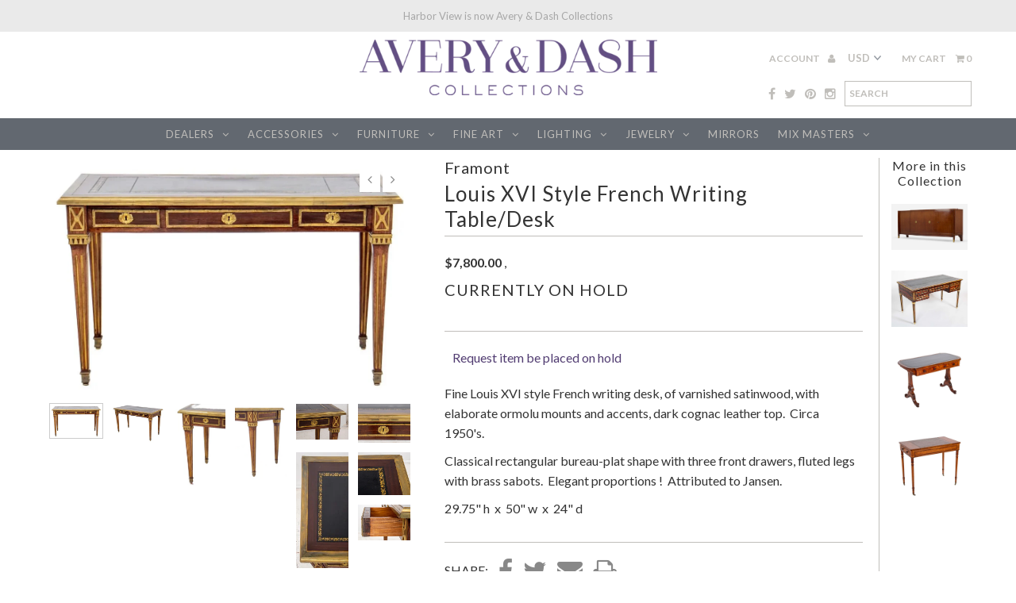

--- FILE ---
content_type: text/html; charset=utf-8
request_url: https://www.averydash.com/products/louis-xvi-style-french-writing-table-desk
body_size: 23114
content:
<!DOCTYPE html>
<!--[if lt IE 7 ]><html class="ie ie6" lang="en"> <![endif]-->
<!--[if IE 7 ]><html class="ie ie7" lang="en"> <![endif]-->
<!--[if IE 8 ]><html class="ie ie8" lang="en"> <![endif]-->
<!--[if (gte IE 9)|!(IE)]><!--><html lang="en"> <!--<![endif]-->
<head>
  <meta charset="utf-8" />
  
  <!-- Add any tracking or verification meta content below this line -->
  
  
  <!-- Pintrest
================================================== -->  
<meta name="p:domain_verify" content="0fb879ec45f544c580428c5802003acd"/>
  
  

  <!-- Basic Page Needs
================================================== -->

  <title>
    Louis XVI Style French Writing Table/Desk &ndash; Avery &amp; Dash Collections
  </title>
  
  <meta name="description" content="Fine Louis XVI style French writing desk, of varnished satinwood, with elaborate ormolu mounts and accents, dark cognac leather top.  Circa 1950&#39;s.                                     Classical rectangular bureau-plat shape with three front drawers, fluted legs with brass sabots.  Elegant proportions !  Attributed to J" />
  
  <link rel="canonical" href="https://www.averydash.com/products/louis-xvi-style-french-writing-table-desk" />


  

<meta property="og:type" content="product">
<meta property="og:title" content="Louis XVI Style French Writing Table/Desk">
<meta property="og:url" content="https://www.averydash.com/products/louis-xvi-style-french-writing-table-desk">
<meta property="og:description" content="Fine Louis XVI style French writing desk, of varnished satinwood, with elaborate ormolu mounts and accents, dark cognac leather top.  Circa 1950&#39;s.                                    
Classical rectangular bureau-plat shape with three front drawers, fluted legs with brass sabots.  Elegant proportions !  Attributed to Jansen.
29.75&quot; h  x  50&quot; w  x  24&quot; d">

<meta property="og:image" content="http://www.averydash.com/cdn/shop/files/image2_grande.jpg?v=1683216414">
<meta property="og:image:secure_url" content="https://www.averydash.com/cdn/shop/files/image2_grande.jpg?v=1683216414">

<meta property="og:image" content="http://www.averydash.com/cdn/shop/files/image1_f689ef08-40bb-46f9-b54f-74ca0ae6a7b3_grande.jpg?v=1683216414">
<meta property="og:image:secure_url" content="https://www.averydash.com/cdn/shop/files/image1_f689ef08-40bb-46f9-b54f-74ca0ae6a7b3_grande.jpg?v=1683216414">

<meta property="og:image" content="http://www.averydash.com/cdn/shop/files/image5_grande.jpg?v=1683216414">
<meta property="og:image:secure_url" content="https://www.averydash.com/cdn/shop/files/image5_grande.jpg?v=1683216414">

<meta property="og:price:amount" content="7,800.00">
<meta property="og:price:currency" content="USD">

<meta property="og:site_name" content="Avery &amp; Dash Collections">



<meta name="twitter:card" content="summary">


<meta name="twitter:site" content="@harborviewLTD">


<meta name="twitter:title" content="Louis XVI Style French Writing Table/Desk">
<meta name="twitter:description" content="Fine Louis XVI style French writing desk, of varnished satinwood, with elaborate ormolu mounts and accents, dark cognac leather top.  Circa 1950&#39;s.                                    
Classical rectan">
<meta name="twitter:image" content="https://www.averydash.com/cdn/shop/files/image2_large.jpg?v=1683216414">
<meta name="twitter:image:width" content="480">
<meta name="twitter:image:height" content="480">


  <!-- CSS
================================================== -->
<link rel="stylesheet" type="text/css" href="//www.averydash.com/cdn/shop/t/15/assets/print.css?v=4351" media="print" />

  <link href="//www.averydash.com/cdn/shop/t/15/assets/stylesheet.css?v=161779515536169545171729689412" rel="stylesheet" type="text/css" media="all" />
  <link href="//www.averydash.com/cdn/shop/t/15/assets/font-awesome.css?v=41792228249477712491544651876" rel="stylesheet" type="text/css" media="all" />
  <link href="//www.averydash.com/cdn/shop/t/15/assets/queries.css?v=143528558259399272821729689412" rel="stylesheet" type="text/css" media="all" />
    
    
  
  
  

  
  
  <link href='//fonts.googleapis.com/css?family=Lato:300,400,700' rel='stylesheet' type='text/css'>
    
  
  
     

  
     

  
    

  
       

  
    
  
  
  
  
  
  
  <link href='//fonts.googleapis.com/css?family=Oswald:400,300,700' rel='stylesheet' type='text/css'>
  
  
  
      

  
   
  
  
     
  
  
      

  
  
  <link href='http://fonts.googleapis.com/css?family=Roboto:400,500,300' rel='stylesheet' type='text/css'>
   

  
  
  <link href='http://fonts.googleapis.com/css?family=Josefin+Sans:400,600,700,300' rel='stylesheet' type='text/css'>
   

  
  
  <link href='http://fonts.googleapis.com/css?family=Source+Sans+Pro:400,600,300,700' rel='stylesheet' type='text/css'>
   
  <!--[if LTE IE 8]>
<link href="//www.averydash.com/cdn/shop/t/15/assets/gridlock.ie.css?v=133506513823680828761544651877" rel="stylesheet" type="text/css" media="all" />  
<![endif]--> 


  <!-- JS
================================================== -->


  <script type="text/javascript" src="//ajax.googleapis.com/ajax/libs/jquery/1.9.1/jquery.min.js"></script>

  <script src="//www.averydash.com/cdn/shop/t/15/assets/theme.js?v=66979255932740568011544651889" type="text/javascript"></script> 
  <script src="//www.averydash.com/cdn/shopifycloud/storefront/assets/themes_support/option_selection-b017cd28.js" type="text/javascript"></script>  
  <script src="//www.averydash.com/cdn/shop/t/15/assets/jquery.fs.shifter.js?v=49917305197206640071544651880" type="text/javascript"></script>

  

  <meta name="viewport" content="width=device-width, initial-scale=1, maximum-scale=1">

  <title>My Page</title>
    <script language="javascript">
        function emailCurrentPage(){
            window.location.href='mailto:?subject='+document.title+'&body='+escape(window.location.href);
        }
    </script>


  
  
  <!-- Favicons
================================================== -->

  <link rel="shortcut icon" href="//www.averydash.com/cdn/shop/t/15/assets/favicon.png?v=60435174486978537121544651875">

  

  <script>window.performance && window.performance.mark && window.performance.mark('shopify.content_for_header.start');</script><meta id="shopify-digital-wallet" name="shopify-digital-wallet" content="/16785615/digital_wallets/dialog">
<meta name="shopify-checkout-api-token" content="28685941b46180fcb2d6c15fa2425525">
<meta id="in-context-paypal-metadata" data-shop-id="16785615" data-venmo-supported="false" data-environment="production" data-locale="en_US" data-paypal-v4="true" data-currency="USD">
<link rel="alternate" type="application/json+oembed" href="https://www.averydash.com/products/louis-xvi-style-french-writing-table-desk.oembed">
<script async="async" src="/checkouts/internal/preloads.js?locale=en-US"></script>
<link rel="preconnect" href="https://shop.app" crossorigin="anonymous">
<script async="async" src="https://shop.app/checkouts/internal/preloads.js?locale=en-US&shop_id=16785615" crossorigin="anonymous"></script>
<script id="shopify-features" type="application/json">{"accessToken":"28685941b46180fcb2d6c15fa2425525","betas":["rich-media-storefront-analytics"],"domain":"www.averydash.com","predictiveSearch":true,"shopId":16785615,"locale":"en"}</script>
<script>var Shopify = Shopify || {};
Shopify.shop = "avery-dash.myshopify.com";
Shopify.locale = "en";
Shopify.currency = {"active":"USD","rate":"1.0"};
Shopify.country = "US";
Shopify.theme = {"name":"Avery \u0026 Dash - Backup","id":46120730742,"schema_name":null,"schema_version":null,"theme_store_id":141,"role":"main"};
Shopify.theme.handle = "null";
Shopify.theme.style = {"id":null,"handle":null};
Shopify.cdnHost = "www.averydash.com/cdn";
Shopify.routes = Shopify.routes || {};
Shopify.routes.root = "/";</script>
<script type="module">!function(o){(o.Shopify=o.Shopify||{}).modules=!0}(window);</script>
<script>!function(o){function n(){var o=[];function n(){o.push(Array.prototype.slice.apply(arguments))}return n.q=o,n}var t=o.Shopify=o.Shopify||{};t.loadFeatures=n(),t.autoloadFeatures=n()}(window);</script>
<script>
  window.ShopifyPay = window.ShopifyPay || {};
  window.ShopifyPay.apiHost = "shop.app\/pay";
  window.ShopifyPay.redirectState = null;
</script>
<script id="shop-js-analytics" type="application/json">{"pageType":"product"}</script>
<script defer="defer" async type="module" src="//www.averydash.com/cdn/shopifycloud/shop-js/modules/v2/client.init-shop-cart-sync_C5BV16lS.en.esm.js"></script>
<script defer="defer" async type="module" src="//www.averydash.com/cdn/shopifycloud/shop-js/modules/v2/chunk.common_CygWptCX.esm.js"></script>
<script type="module">
  await import("//www.averydash.com/cdn/shopifycloud/shop-js/modules/v2/client.init-shop-cart-sync_C5BV16lS.en.esm.js");
await import("//www.averydash.com/cdn/shopifycloud/shop-js/modules/v2/chunk.common_CygWptCX.esm.js");

  window.Shopify.SignInWithShop?.initShopCartSync?.({"fedCMEnabled":true,"windoidEnabled":true});

</script>
<script>
  window.Shopify = window.Shopify || {};
  if (!window.Shopify.featureAssets) window.Shopify.featureAssets = {};
  window.Shopify.featureAssets['shop-js'] = {"shop-cart-sync":["modules/v2/client.shop-cart-sync_ZFArdW7E.en.esm.js","modules/v2/chunk.common_CygWptCX.esm.js"],"init-fed-cm":["modules/v2/client.init-fed-cm_CmiC4vf6.en.esm.js","modules/v2/chunk.common_CygWptCX.esm.js"],"shop-button":["modules/v2/client.shop-button_tlx5R9nI.en.esm.js","modules/v2/chunk.common_CygWptCX.esm.js"],"shop-cash-offers":["modules/v2/client.shop-cash-offers_DOA2yAJr.en.esm.js","modules/v2/chunk.common_CygWptCX.esm.js","modules/v2/chunk.modal_D71HUcav.esm.js"],"init-windoid":["modules/v2/client.init-windoid_sURxWdc1.en.esm.js","modules/v2/chunk.common_CygWptCX.esm.js"],"shop-toast-manager":["modules/v2/client.shop-toast-manager_ClPi3nE9.en.esm.js","modules/v2/chunk.common_CygWptCX.esm.js"],"init-shop-email-lookup-coordinator":["modules/v2/client.init-shop-email-lookup-coordinator_B8hsDcYM.en.esm.js","modules/v2/chunk.common_CygWptCX.esm.js"],"init-shop-cart-sync":["modules/v2/client.init-shop-cart-sync_C5BV16lS.en.esm.js","modules/v2/chunk.common_CygWptCX.esm.js"],"avatar":["modules/v2/client.avatar_BTnouDA3.en.esm.js"],"pay-button":["modules/v2/client.pay-button_FdsNuTd3.en.esm.js","modules/v2/chunk.common_CygWptCX.esm.js"],"init-customer-accounts":["modules/v2/client.init-customer-accounts_DxDtT_ad.en.esm.js","modules/v2/client.shop-login-button_C5VAVYt1.en.esm.js","modules/v2/chunk.common_CygWptCX.esm.js","modules/v2/chunk.modal_D71HUcav.esm.js"],"init-shop-for-new-customer-accounts":["modules/v2/client.init-shop-for-new-customer-accounts_ChsxoAhi.en.esm.js","modules/v2/client.shop-login-button_C5VAVYt1.en.esm.js","modules/v2/chunk.common_CygWptCX.esm.js","modules/v2/chunk.modal_D71HUcav.esm.js"],"shop-login-button":["modules/v2/client.shop-login-button_C5VAVYt1.en.esm.js","modules/v2/chunk.common_CygWptCX.esm.js","modules/v2/chunk.modal_D71HUcav.esm.js"],"init-customer-accounts-sign-up":["modules/v2/client.init-customer-accounts-sign-up_CPSyQ0Tj.en.esm.js","modules/v2/client.shop-login-button_C5VAVYt1.en.esm.js","modules/v2/chunk.common_CygWptCX.esm.js","modules/v2/chunk.modal_D71HUcav.esm.js"],"shop-follow-button":["modules/v2/client.shop-follow-button_Cva4Ekp9.en.esm.js","modules/v2/chunk.common_CygWptCX.esm.js","modules/v2/chunk.modal_D71HUcav.esm.js"],"checkout-modal":["modules/v2/client.checkout-modal_BPM8l0SH.en.esm.js","modules/v2/chunk.common_CygWptCX.esm.js","modules/v2/chunk.modal_D71HUcav.esm.js"],"lead-capture":["modules/v2/client.lead-capture_Bi8yE_yS.en.esm.js","modules/v2/chunk.common_CygWptCX.esm.js","modules/v2/chunk.modal_D71HUcav.esm.js"],"shop-login":["modules/v2/client.shop-login_D6lNrXab.en.esm.js","modules/v2/chunk.common_CygWptCX.esm.js","modules/v2/chunk.modal_D71HUcav.esm.js"],"payment-terms":["modules/v2/client.payment-terms_CZxnsJam.en.esm.js","modules/v2/chunk.common_CygWptCX.esm.js","modules/v2/chunk.modal_D71HUcav.esm.js"]};
</script>
<script>(function() {
  var isLoaded = false;
  function asyncLoad() {
    if (isLoaded) return;
    isLoaded = true;
    var urls = ["https:\/\/chimpstatic.com\/mcjs-connected\/js\/users\/757f41aed7378191bda5ee6ee\/21851723add309b78743b8546.js?shop=avery-dash.myshopify.com","https:\/\/cdn-scripts.signifyd.com\/shopify\/script-tag.js?shop=avery-dash.myshopify.com","https:\/\/chimpstatic.com\/mcjs-connected\/js\/users\/757f41aed7378191bda5ee6ee\/21851723add309b78743b8546.js?shop=avery-dash.myshopify.com","https:\/\/cdn.doofinder.com\/shopify\/doofinder-installed.js?shop=avery-dash.myshopify.com"];
    for (var i = 0; i < urls.length; i++) {
      var s = document.createElement('script');
      s.type = 'text/javascript';
      s.async = true;
      s.src = urls[i];
      var x = document.getElementsByTagName('script')[0];
      x.parentNode.insertBefore(s, x);
    }
  };
  if(window.attachEvent) {
    window.attachEvent('onload', asyncLoad);
  } else {
    window.addEventListener('load', asyncLoad, false);
  }
})();</script>
<script id="__st">var __st={"a":16785615,"offset":-18000,"reqid":"5c8e7a7f-a6d3-48bd-83de-57c0cd420597-1768692682","pageurl":"www.averydash.com\/products\/louis-xvi-style-french-writing-table-desk","u":"d9518641354b","p":"product","rtyp":"product","rid":6861710164086};</script>
<script>window.ShopifyPaypalV4VisibilityTracking = true;</script>
<script id="captcha-bootstrap">!function(){'use strict';const t='contact',e='account',n='new_comment',o=[[t,t],['blogs',n],['comments',n],[t,'customer']],c=[[e,'customer_login'],[e,'guest_login'],[e,'recover_customer_password'],[e,'create_customer']],r=t=>t.map((([t,e])=>`form[action*='/${t}']:not([data-nocaptcha='true']) input[name='form_type'][value='${e}']`)).join(','),a=t=>()=>t?[...document.querySelectorAll(t)].map((t=>t.form)):[];function s(){const t=[...o],e=r(t);return a(e)}const i='password',u='form_key',d=['recaptcha-v3-token','g-recaptcha-response','h-captcha-response',i],f=()=>{try{return window.sessionStorage}catch{return}},m='__shopify_v',_=t=>t.elements[u];function p(t,e,n=!1){try{const o=window.sessionStorage,c=JSON.parse(o.getItem(e)),{data:r}=function(t){const{data:e,action:n}=t;return t[m]||n?{data:e,action:n}:{data:t,action:n}}(c);for(const[e,n]of Object.entries(r))t.elements[e]&&(t.elements[e].value=n);n&&o.removeItem(e)}catch(o){console.error('form repopulation failed',{error:o})}}const l='form_type',E='cptcha';function T(t){t.dataset[E]=!0}const w=window,h=w.document,L='Shopify',v='ce_forms',y='captcha';let A=!1;((t,e)=>{const n=(g='f06e6c50-85a8-45c8-87d0-21a2b65856fe',I='https://cdn.shopify.com/shopifycloud/storefront-forms-hcaptcha/ce_storefront_forms_captcha_hcaptcha.v1.5.2.iife.js',D={infoText:'Protected by hCaptcha',privacyText:'Privacy',termsText:'Terms'},(t,e,n)=>{const o=w[L][v],c=o.bindForm;if(c)return c(t,g,e,D).then(n);var r;o.q.push([[t,g,e,D],n]),r=I,A||(h.body.append(Object.assign(h.createElement('script'),{id:'captcha-provider',async:!0,src:r})),A=!0)});var g,I,D;w[L]=w[L]||{},w[L][v]=w[L][v]||{},w[L][v].q=[],w[L][y]=w[L][y]||{},w[L][y].protect=function(t,e){n(t,void 0,e),T(t)},Object.freeze(w[L][y]),function(t,e,n,w,h,L){const[v,y,A,g]=function(t,e,n){const i=e?o:[],u=t?c:[],d=[...i,...u],f=r(d),m=r(i),_=r(d.filter((([t,e])=>n.includes(e))));return[a(f),a(m),a(_),s()]}(w,h,L),I=t=>{const e=t.target;return e instanceof HTMLFormElement?e:e&&e.form},D=t=>v().includes(t);t.addEventListener('submit',(t=>{const e=I(t);if(!e)return;const n=D(e)&&!e.dataset.hcaptchaBound&&!e.dataset.recaptchaBound,o=_(e),c=g().includes(e)&&(!o||!o.value);(n||c)&&t.preventDefault(),c&&!n&&(function(t){try{if(!f())return;!function(t){const e=f();if(!e)return;const n=_(t);if(!n)return;const o=n.value;o&&e.removeItem(o)}(t);const e=Array.from(Array(32),(()=>Math.random().toString(36)[2])).join('');!function(t,e){_(t)||t.append(Object.assign(document.createElement('input'),{type:'hidden',name:u})),t.elements[u].value=e}(t,e),function(t,e){const n=f();if(!n)return;const o=[...t.querySelectorAll(`input[type='${i}']`)].map((({name:t})=>t)),c=[...d,...o],r={};for(const[a,s]of new FormData(t).entries())c.includes(a)||(r[a]=s);n.setItem(e,JSON.stringify({[m]:1,action:t.action,data:r}))}(t,e)}catch(e){console.error('failed to persist form',e)}}(e),e.submit())}));const S=(t,e)=>{t&&!t.dataset[E]&&(n(t,e.some((e=>e===t))),T(t))};for(const o of['focusin','change'])t.addEventListener(o,(t=>{const e=I(t);D(e)&&S(e,y())}));const B=e.get('form_key'),M=e.get(l),P=B&&M;t.addEventListener('DOMContentLoaded',(()=>{const t=y();if(P)for(const e of t)e.elements[l].value===M&&p(e,B);[...new Set([...A(),...v().filter((t=>'true'===t.dataset.shopifyCaptcha))])].forEach((e=>S(e,t)))}))}(h,new URLSearchParams(w.location.search),n,t,e,['guest_login'])})(!0,!0)}();</script>
<script integrity="sha256-4kQ18oKyAcykRKYeNunJcIwy7WH5gtpwJnB7kiuLZ1E=" data-source-attribution="shopify.loadfeatures" defer="defer" src="//www.averydash.com/cdn/shopifycloud/storefront/assets/storefront/load_feature-a0a9edcb.js" crossorigin="anonymous"></script>
<script crossorigin="anonymous" defer="defer" src="//www.averydash.com/cdn/shopifycloud/storefront/assets/shopify_pay/storefront-65b4c6d7.js?v=20250812"></script>
<script data-source-attribution="shopify.dynamic_checkout.dynamic.init">var Shopify=Shopify||{};Shopify.PaymentButton=Shopify.PaymentButton||{isStorefrontPortableWallets:!0,init:function(){window.Shopify.PaymentButton.init=function(){};var t=document.createElement("script");t.src="https://www.averydash.com/cdn/shopifycloud/portable-wallets/latest/portable-wallets.en.js",t.type="module",document.head.appendChild(t)}};
</script>
<script data-source-attribution="shopify.dynamic_checkout.buyer_consent">
  function portableWalletsHideBuyerConsent(e){var t=document.getElementById("shopify-buyer-consent"),n=document.getElementById("shopify-subscription-policy-button");t&&n&&(t.classList.add("hidden"),t.setAttribute("aria-hidden","true"),n.removeEventListener("click",e))}function portableWalletsShowBuyerConsent(e){var t=document.getElementById("shopify-buyer-consent"),n=document.getElementById("shopify-subscription-policy-button");t&&n&&(t.classList.remove("hidden"),t.removeAttribute("aria-hidden"),n.addEventListener("click",e))}window.Shopify?.PaymentButton&&(window.Shopify.PaymentButton.hideBuyerConsent=portableWalletsHideBuyerConsent,window.Shopify.PaymentButton.showBuyerConsent=portableWalletsShowBuyerConsent);
</script>
<script data-source-attribution="shopify.dynamic_checkout.cart.bootstrap">document.addEventListener("DOMContentLoaded",(function(){function t(){return document.querySelector("shopify-accelerated-checkout-cart, shopify-accelerated-checkout")}if(t())Shopify.PaymentButton.init();else{new MutationObserver((function(e,n){t()&&(Shopify.PaymentButton.init(),n.disconnect())})).observe(document.body,{childList:!0,subtree:!0})}}));
</script>
<link id="shopify-accelerated-checkout-styles" rel="stylesheet" media="screen" href="https://www.averydash.com/cdn/shopifycloud/portable-wallets/latest/accelerated-checkout-backwards-compat.css" crossorigin="anonymous">
<style id="shopify-accelerated-checkout-cart">
        #shopify-buyer-consent {
  margin-top: 1em;
  display: inline-block;
  width: 100%;
}

#shopify-buyer-consent.hidden {
  display: none;
}

#shopify-subscription-policy-button {
  background: none;
  border: none;
  padding: 0;
  text-decoration: underline;
  font-size: inherit;
  cursor: pointer;
}

#shopify-subscription-policy-button::before {
  box-shadow: none;
}

      </style>

<script>window.performance && window.performance.mark && window.performance.mark('shopify.content_for_header.end');</script>
  


 
<!-- Hits Analytics tracking code -->

  

<!-- end of Hits Analytics code -->

 <!--DOOFINDER-SHOPIFY-->  <script>
  const dfLayerOptions = {
    installationId: '47f065d1-ea65-4f6d-a38c-5f03824ac209',
    zone: 'us1'
  };

  
/** START SHOPIFY ADD TO CART **/
document.addEventListener('doofinder.cart.add', function(event) {

  const product_endpoint = new URL(event.detail.link).pathname + '.js'

  fetch(product_endpoint, {
      method: 'GET',
      headers: {
        'Content-Type': 'application/json'
      },
    })
    .then(response => {
      return response.json()
    })
    .then(data => {
      variant_id = get_variant_id(parseInt(event.detail.item_id), data)
      if (variant_id) {
        add_to_cart(variant_id, event.detail.amount)
      } else {
        window.location.href = event.detail.link
      }
    })
    .catch((error) => {
      console.error('Error:', error)
    })

  function get_variant_id(product_id, product_data) {
    if (product_data.variants.length > 1) {
      if (is_variant_id_in_list(product_id, product_data.variants)) {
        return product_id
      }
      return false
    } else {
      return product_data.variants[0].id
    }
  }

  function is_variant_id_in_list(variant_id, variant_list) {
    let is_variant = false

    variant_list.forEach(variant => {
      if (variant.id === variant_id) {
        is_variant = true
      }
    })

    return is_variant
  }

  function add_to_cart(id, amount) {
    let formData = {
      'items': [{
        'id': id,
        'quantity': amount
      }],
      sections: "cart-items,cart-icon-bubble,cart-live-region-text,cart-footer"
    }

    const route = window.Shopify.routes.root ?
      window.Shopify.routes.root + 'cart/add.js' :
      window.Shopify.routes.cart_url + '/add.js' ;

    fetch(route, {
        method: 'POST',
        headers: {
          'Content-Type': 'application/json'
        },
        body: JSON.stringify(formData)
      })
      .then(response => response.json())
      .then(data => {renderSections(data.sections)})
      .catch((error) => {
        console.error('Error:', error)
      });
  }

  function renderSections(sections){
    for( section_id in sections ){
      let section = document.querySelector("#"+section_id);
      let section_html = sections[section_id];
      if(section && section_html){
        section.innerHTML = section_html;
      }
    }
  }
});
/** END SHOPIFY ADD TO CART **/


/** START SHOPIFY OPTIONS **/
dfLayerOptions.language = "en";
/** END SHOPIFY OPTIONS **/



  (function (l, a, y, e, r, s) {
    r = l.createElement(a); r.onload = e; r.async = 1; r.src = y;
    s = l.getElementsByTagName(a)[0]; s.parentNode.insertBefore(r, s);
  })(document, 'script', 'https://cdn.doofinder.com/livelayer/1/js/loader.min.js', function () {
    doofinderLoader.load(dfLayerOptions);
  });
</script>
  <!--/DOOFINDER-SHOPIFY--><link href="https://monorail-edge.shopifysvc.com" rel="dns-prefetch">
<script>(function(){if ("sendBeacon" in navigator && "performance" in window) {try {var session_token_from_headers = performance.getEntriesByType('navigation')[0].serverTiming.find(x => x.name == '_s').description;} catch {var session_token_from_headers = undefined;}var session_cookie_matches = document.cookie.match(/_shopify_s=([^;]*)/);var session_token_from_cookie = session_cookie_matches && session_cookie_matches.length === 2 ? session_cookie_matches[1] : "";var session_token = session_token_from_headers || session_token_from_cookie || "";function handle_abandonment_event(e) {var entries = performance.getEntries().filter(function(entry) {return /monorail-edge.shopifysvc.com/.test(entry.name);});if (!window.abandonment_tracked && entries.length === 0) {window.abandonment_tracked = true;var currentMs = Date.now();var navigation_start = performance.timing.navigationStart;var payload = {shop_id: 16785615,url: window.location.href,navigation_start,duration: currentMs - navigation_start,session_token,page_type: "product"};window.navigator.sendBeacon("https://monorail-edge.shopifysvc.com/v1/produce", JSON.stringify({schema_id: "online_store_buyer_site_abandonment/1.1",payload: payload,metadata: {event_created_at_ms: currentMs,event_sent_at_ms: currentMs}}));}}window.addEventListener('pagehide', handle_abandonment_event);}}());</script>
<script id="web-pixels-manager-setup">(function e(e,d,r,n,o){if(void 0===o&&(o={}),!Boolean(null===(a=null===(i=window.Shopify)||void 0===i?void 0:i.analytics)||void 0===a?void 0:a.replayQueue)){var i,a;window.Shopify=window.Shopify||{};var t=window.Shopify;t.analytics=t.analytics||{};var s=t.analytics;s.replayQueue=[],s.publish=function(e,d,r){return s.replayQueue.push([e,d,r]),!0};try{self.performance.mark("wpm:start")}catch(e){}var l=function(){var e={modern:/Edge?\/(1{2}[4-9]|1[2-9]\d|[2-9]\d{2}|\d{4,})\.\d+(\.\d+|)|Firefox\/(1{2}[4-9]|1[2-9]\d|[2-9]\d{2}|\d{4,})\.\d+(\.\d+|)|Chrom(ium|e)\/(9{2}|\d{3,})\.\d+(\.\d+|)|(Maci|X1{2}).+ Version\/(15\.\d+|(1[6-9]|[2-9]\d|\d{3,})\.\d+)([,.]\d+|)( \(\w+\)|)( Mobile\/\w+|) Safari\/|Chrome.+OPR\/(9{2}|\d{3,})\.\d+\.\d+|(CPU[ +]OS|iPhone[ +]OS|CPU[ +]iPhone|CPU IPhone OS|CPU iPad OS)[ +]+(15[._]\d+|(1[6-9]|[2-9]\d|\d{3,})[._]\d+)([._]\d+|)|Android:?[ /-](13[3-9]|1[4-9]\d|[2-9]\d{2}|\d{4,})(\.\d+|)(\.\d+|)|Android.+Firefox\/(13[5-9]|1[4-9]\d|[2-9]\d{2}|\d{4,})\.\d+(\.\d+|)|Android.+Chrom(ium|e)\/(13[3-9]|1[4-9]\d|[2-9]\d{2}|\d{4,})\.\d+(\.\d+|)|SamsungBrowser\/([2-9]\d|\d{3,})\.\d+/,legacy:/Edge?\/(1[6-9]|[2-9]\d|\d{3,})\.\d+(\.\d+|)|Firefox\/(5[4-9]|[6-9]\d|\d{3,})\.\d+(\.\d+|)|Chrom(ium|e)\/(5[1-9]|[6-9]\d|\d{3,})\.\d+(\.\d+|)([\d.]+$|.*Safari\/(?![\d.]+ Edge\/[\d.]+$))|(Maci|X1{2}).+ Version\/(10\.\d+|(1[1-9]|[2-9]\d|\d{3,})\.\d+)([,.]\d+|)( \(\w+\)|)( Mobile\/\w+|) Safari\/|Chrome.+OPR\/(3[89]|[4-9]\d|\d{3,})\.\d+\.\d+|(CPU[ +]OS|iPhone[ +]OS|CPU[ +]iPhone|CPU IPhone OS|CPU iPad OS)[ +]+(10[._]\d+|(1[1-9]|[2-9]\d|\d{3,})[._]\d+)([._]\d+|)|Android:?[ /-](13[3-9]|1[4-9]\d|[2-9]\d{2}|\d{4,})(\.\d+|)(\.\d+|)|Mobile Safari.+OPR\/([89]\d|\d{3,})\.\d+\.\d+|Android.+Firefox\/(13[5-9]|1[4-9]\d|[2-9]\d{2}|\d{4,})\.\d+(\.\d+|)|Android.+Chrom(ium|e)\/(13[3-9]|1[4-9]\d|[2-9]\d{2}|\d{4,})\.\d+(\.\d+|)|Android.+(UC? ?Browser|UCWEB|U3)[ /]?(15\.([5-9]|\d{2,})|(1[6-9]|[2-9]\d|\d{3,})\.\d+)\.\d+|SamsungBrowser\/(5\.\d+|([6-9]|\d{2,})\.\d+)|Android.+MQ{2}Browser\/(14(\.(9|\d{2,})|)|(1[5-9]|[2-9]\d|\d{3,})(\.\d+|))(\.\d+|)|K[Aa][Ii]OS\/(3\.\d+|([4-9]|\d{2,})\.\d+)(\.\d+|)/},d=e.modern,r=e.legacy,n=navigator.userAgent;return n.match(d)?"modern":n.match(r)?"legacy":"unknown"}(),u="modern"===l?"modern":"legacy",c=(null!=n?n:{modern:"",legacy:""})[u],f=function(e){return[e.baseUrl,"/wpm","/b",e.hashVersion,"modern"===e.buildTarget?"m":"l",".js"].join("")}({baseUrl:d,hashVersion:r,buildTarget:u}),m=function(e){var d=e.version,r=e.bundleTarget,n=e.surface,o=e.pageUrl,i=e.monorailEndpoint;return{emit:function(e){var a=e.status,t=e.errorMsg,s=(new Date).getTime(),l=JSON.stringify({metadata:{event_sent_at_ms:s},events:[{schema_id:"web_pixels_manager_load/3.1",payload:{version:d,bundle_target:r,page_url:o,status:a,surface:n,error_msg:t},metadata:{event_created_at_ms:s}}]});if(!i)return console&&console.warn&&console.warn("[Web Pixels Manager] No Monorail endpoint provided, skipping logging."),!1;try{return self.navigator.sendBeacon.bind(self.navigator)(i,l)}catch(e){}var u=new XMLHttpRequest;try{return u.open("POST",i,!0),u.setRequestHeader("Content-Type","text/plain"),u.send(l),!0}catch(e){return console&&console.warn&&console.warn("[Web Pixels Manager] Got an unhandled error while logging to Monorail."),!1}}}}({version:r,bundleTarget:l,surface:e.surface,pageUrl:self.location.href,monorailEndpoint:e.monorailEndpoint});try{o.browserTarget=l,function(e){var d=e.src,r=e.async,n=void 0===r||r,o=e.onload,i=e.onerror,a=e.sri,t=e.scriptDataAttributes,s=void 0===t?{}:t,l=document.createElement("script"),u=document.querySelector("head"),c=document.querySelector("body");if(l.async=n,l.src=d,a&&(l.integrity=a,l.crossOrigin="anonymous"),s)for(var f in s)if(Object.prototype.hasOwnProperty.call(s,f))try{l.dataset[f]=s[f]}catch(e){}if(o&&l.addEventListener("load",o),i&&l.addEventListener("error",i),u)u.appendChild(l);else{if(!c)throw new Error("Did not find a head or body element to append the script");c.appendChild(l)}}({src:f,async:!0,onload:function(){if(!function(){var e,d;return Boolean(null===(d=null===(e=window.Shopify)||void 0===e?void 0:e.analytics)||void 0===d?void 0:d.initialized)}()){var d=window.webPixelsManager.init(e)||void 0;if(d){var r=window.Shopify.analytics;r.replayQueue.forEach((function(e){var r=e[0],n=e[1],o=e[2];d.publishCustomEvent(r,n,o)})),r.replayQueue=[],r.publish=d.publishCustomEvent,r.visitor=d.visitor,r.initialized=!0}}},onerror:function(){return m.emit({status:"failed",errorMsg:"".concat(f," has failed to load")})},sri:function(e){var d=/^sha384-[A-Za-z0-9+/=]+$/;return"string"==typeof e&&d.test(e)}(c)?c:"",scriptDataAttributes:o}),m.emit({status:"loading"})}catch(e){m.emit({status:"failed",errorMsg:(null==e?void 0:e.message)||"Unknown error"})}}})({shopId: 16785615,storefrontBaseUrl: "https://www.averydash.com",extensionsBaseUrl: "https://extensions.shopifycdn.com/cdn/shopifycloud/web-pixels-manager",monorailEndpoint: "https://monorail-edge.shopifysvc.com/unstable/produce_batch",surface: "storefront-renderer",enabledBetaFlags: ["2dca8a86"],webPixelsConfigList: [{"id":"42270838","eventPayloadVersion":"v1","runtimeContext":"LAX","scriptVersion":"1","type":"CUSTOM","privacyPurposes":["MARKETING"],"name":"Meta pixel (migrated)"},{"id":"72089718","eventPayloadVersion":"v1","runtimeContext":"LAX","scriptVersion":"1","type":"CUSTOM","privacyPurposes":["ANALYTICS"],"name":"Google Analytics tag (migrated)"},{"id":"shopify-app-pixel","configuration":"{}","eventPayloadVersion":"v1","runtimeContext":"STRICT","scriptVersion":"0450","apiClientId":"shopify-pixel","type":"APP","privacyPurposes":["ANALYTICS","MARKETING"]},{"id":"shopify-custom-pixel","eventPayloadVersion":"v1","runtimeContext":"LAX","scriptVersion":"0450","apiClientId":"shopify-pixel","type":"CUSTOM","privacyPurposes":["ANALYTICS","MARKETING"]}],isMerchantRequest: false,initData: {"shop":{"name":"Avery \u0026 Dash Collections","paymentSettings":{"currencyCode":"USD"},"myshopifyDomain":"avery-dash.myshopify.com","countryCode":"US","storefrontUrl":"https:\/\/www.averydash.com"},"customer":null,"cart":null,"checkout":null,"productVariants":[{"price":{"amount":7800.0,"currencyCode":"USD"},"product":{"title":"Louis XVI Style French Writing Table\/Desk","vendor":"Framont","id":"6861710164086","untranslatedTitle":"Louis XVI Style French Writing Table\/Desk","url":"\/products\/louis-xvi-style-french-writing-table-desk","type":"writing tables"},"id":"40057755074678","image":{"src":"\/\/www.averydash.com\/cdn\/shop\/files\/image2.jpg?v=1683216414"},"sku":"","title":"Default Title","untranslatedTitle":"Default Title"}],"purchasingCompany":null},},"https://www.averydash.com/cdn","fcfee988w5aeb613cpc8e4bc33m6693e112",{"modern":"","legacy":""},{"shopId":"16785615","storefrontBaseUrl":"https:\/\/www.averydash.com","extensionBaseUrl":"https:\/\/extensions.shopifycdn.com\/cdn\/shopifycloud\/web-pixels-manager","surface":"storefront-renderer","enabledBetaFlags":"[\"2dca8a86\"]","isMerchantRequest":"false","hashVersion":"fcfee988w5aeb613cpc8e4bc33m6693e112","publish":"custom","events":"[[\"page_viewed\",{}],[\"product_viewed\",{\"productVariant\":{\"price\":{\"amount\":7800.0,\"currencyCode\":\"USD\"},\"product\":{\"title\":\"Louis XVI Style French Writing Table\/Desk\",\"vendor\":\"Framont\",\"id\":\"6861710164086\",\"untranslatedTitle\":\"Louis XVI Style French Writing Table\/Desk\",\"url\":\"\/products\/louis-xvi-style-french-writing-table-desk\",\"type\":\"writing tables\"},\"id\":\"40057755074678\",\"image\":{\"src\":\"\/\/www.averydash.com\/cdn\/shop\/files\/image2.jpg?v=1683216414\"},\"sku\":\"\",\"title\":\"Default Title\",\"untranslatedTitle\":\"Default Title\"}}]]"});</script><script>
  window.ShopifyAnalytics = window.ShopifyAnalytics || {};
  window.ShopifyAnalytics.meta = window.ShopifyAnalytics.meta || {};
  window.ShopifyAnalytics.meta.currency = 'USD';
  var meta = {"product":{"id":6861710164086,"gid":"gid:\/\/shopify\/Product\/6861710164086","vendor":"Framont","type":"writing tables","handle":"louis-xvi-style-french-writing-table-desk","variants":[{"id":40057755074678,"price":780000,"name":"Louis XVI Style French Writing Table\/Desk","public_title":null,"sku":""}],"remote":false},"page":{"pageType":"product","resourceType":"product","resourceId":6861710164086,"requestId":"5c8e7a7f-a6d3-48bd-83de-57c0cd420597-1768692682"}};
  for (var attr in meta) {
    window.ShopifyAnalytics.meta[attr] = meta[attr];
  }
</script>
<script class="analytics">
  (function () {
    var customDocumentWrite = function(content) {
      var jquery = null;

      if (window.jQuery) {
        jquery = window.jQuery;
      } else if (window.Checkout && window.Checkout.$) {
        jquery = window.Checkout.$;
      }

      if (jquery) {
        jquery('body').append(content);
      }
    };

    var hasLoggedConversion = function(token) {
      if (token) {
        return document.cookie.indexOf('loggedConversion=' + token) !== -1;
      }
      return false;
    }

    var setCookieIfConversion = function(token) {
      if (token) {
        var twoMonthsFromNow = new Date(Date.now());
        twoMonthsFromNow.setMonth(twoMonthsFromNow.getMonth() + 2);

        document.cookie = 'loggedConversion=' + token + '; expires=' + twoMonthsFromNow;
      }
    }

    var trekkie = window.ShopifyAnalytics.lib = window.trekkie = window.trekkie || [];
    if (trekkie.integrations) {
      return;
    }
    trekkie.methods = [
      'identify',
      'page',
      'ready',
      'track',
      'trackForm',
      'trackLink'
    ];
    trekkie.factory = function(method) {
      return function() {
        var args = Array.prototype.slice.call(arguments);
        args.unshift(method);
        trekkie.push(args);
        return trekkie;
      };
    };
    for (var i = 0; i < trekkie.methods.length; i++) {
      var key = trekkie.methods[i];
      trekkie[key] = trekkie.factory(key);
    }
    trekkie.load = function(config) {
      trekkie.config = config || {};
      trekkie.config.initialDocumentCookie = document.cookie;
      var first = document.getElementsByTagName('script')[0];
      var script = document.createElement('script');
      script.type = 'text/javascript';
      script.onerror = function(e) {
        var scriptFallback = document.createElement('script');
        scriptFallback.type = 'text/javascript';
        scriptFallback.onerror = function(error) {
                var Monorail = {
      produce: function produce(monorailDomain, schemaId, payload) {
        var currentMs = new Date().getTime();
        var event = {
          schema_id: schemaId,
          payload: payload,
          metadata: {
            event_created_at_ms: currentMs,
            event_sent_at_ms: currentMs
          }
        };
        return Monorail.sendRequest("https://" + monorailDomain + "/v1/produce", JSON.stringify(event));
      },
      sendRequest: function sendRequest(endpointUrl, payload) {
        // Try the sendBeacon API
        if (window && window.navigator && typeof window.navigator.sendBeacon === 'function' && typeof window.Blob === 'function' && !Monorail.isIos12()) {
          var blobData = new window.Blob([payload], {
            type: 'text/plain'
          });

          if (window.navigator.sendBeacon(endpointUrl, blobData)) {
            return true;
          } // sendBeacon was not successful

        } // XHR beacon

        var xhr = new XMLHttpRequest();

        try {
          xhr.open('POST', endpointUrl);
          xhr.setRequestHeader('Content-Type', 'text/plain');
          xhr.send(payload);
        } catch (e) {
          console.log(e);
        }

        return false;
      },
      isIos12: function isIos12() {
        return window.navigator.userAgent.lastIndexOf('iPhone; CPU iPhone OS 12_') !== -1 || window.navigator.userAgent.lastIndexOf('iPad; CPU OS 12_') !== -1;
      }
    };
    Monorail.produce('monorail-edge.shopifysvc.com',
      'trekkie_storefront_load_errors/1.1',
      {shop_id: 16785615,
      theme_id: 46120730742,
      app_name: "storefront",
      context_url: window.location.href,
      source_url: "//www.averydash.com/cdn/s/trekkie.storefront.cd680fe47e6c39ca5d5df5f0a32d569bc48c0f27.min.js"});

        };
        scriptFallback.async = true;
        scriptFallback.src = '//www.averydash.com/cdn/s/trekkie.storefront.cd680fe47e6c39ca5d5df5f0a32d569bc48c0f27.min.js';
        first.parentNode.insertBefore(scriptFallback, first);
      };
      script.async = true;
      script.src = '//www.averydash.com/cdn/s/trekkie.storefront.cd680fe47e6c39ca5d5df5f0a32d569bc48c0f27.min.js';
      first.parentNode.insertBefore(script, first);
    };
    trekkie.load(
      {"Trekkie":{"appName":"storefront","development":false,"defaultAttributes":{"shopId":16785615,"isMerchantRequest":null,"themeId":46120730742,"themeCityHash":"8246103614992444006","contentLanguage":"en","currency":"USD","eventMetadataId":"34dfdc4c-986d-4c57-acee-badbf1bf51ee"},"isServerSideCookieWritingEnabled":true,"monorailRegion":"shop_domain","enabledBetaFlags":["65f19447"]},"Session Attribution":{},"S2S":{"facebookCapiEnabled":false,"source":"trekkie-storefront-renderer","apiClientId":580111}}
    );

    var loaded = false;
    trekkie.ready(function() {
      if (loaded) return;
      loaded = true;

      window.ShopifyAnalytics.lib = window.trekkie;

      var originalDocumentWrite = document.write;
      document.write = customDocumentWrite;
      try { window.ShopifyAnalytics.merchantGoogleAnalytics.call(this); } catch(error) {};
      document.write = originalDocumentWrite;

      window.ShopifyAnalytics.lib.page(null,{"pageType":"product","resourceType":"product","resourceId":6861710164086,"requestId":"5c8e7a7f-a6d3-48bd-83de-57c0cd420597-1768692682","shopifyEmitted":true});

      var match = window.location.pathname.match(/checkouts\/(.+)\/(thank_you|post_purchase)/)
      var token = match? match[1]: undefined;
      if (!hasLoggedConversion(token)) {
        setCookieIfConversion(token);
        window.ShopifyAnalytics.lib.track("Viewed Product",{"currency":"USD","variantId":40057755074678,"productId":6861710164086,"productGid":"gid:\/\/shopify\/Product\/6861710164086","name":"Louis XVI Style French Writing Table\/Desk","price":"7800.00","sku":"","brand":"Framont","variant":null,"category":"writing tables","nonInteraction":true,"remote":false},undefined,undefined,{"shopifyEmitted":true});
      window.ShopifyAnalytics.lib.track("monorail:\/\/trekkie_storefront_viewed_product\/1.1",{"currency":"USD","variantId":40057755074678,"productId":6861710164086,"productGid":"gid:\/\/shopify\/Product\/6861710164086","name":"Louis XVI Style French Writing Table\/Desk","price":"7800.00","sku":"","brand":"Framont","variant":null,"category":"writing tables","nonInteraction":true,"remote":false,"referer":"https:\/\/www.averydash.com\/products\/louis-xvi-style-french-writing-table-desk"});
      }
    });


        var eventsListenerScript = document.createElement('script');
        eventsListenerScript.async = true;
        eventsListenerScript.src = "//www.averydash.com/cdn/shopifycloud/storefront/assets/shop_events_listener-3da45d37.js";
        document.getElementsByTagName('head')[0].appendChild(eventsListenerScript);

})();</script>
  <script>
  if (!window.ga || (window.ga && typeof window.ga !== 'function')) {
    window.ga = function ga() {
      (window.ga.q = window.ga.q || []).push(arguments);
      if (window.Shopify && window.Shopify.analytics && typeof window.Shopify.analytics.publish === 'function') {
        window.Shopify.analytics.publish("ga_stub_called", {}, {sendTo: "google_osp_migration"});
      }
      console.error("Shopify's Google Analytics stub called with:", Array.from(arguments), "\nSee https://help.shopify.com/manual/promoting-marketing/pixels/pixel-migration#google for more information.");
    };
    if (window.Shopify && window.Shopify.analytics && typeof window.Shopify.analytics.publish === 'function') {
      window.Shopify.analytics.publish("ga_stub_initialized", {}, {sendTo: "google_osp_migration"});
    }
  }
</script>
<script
  defer
  src="https://www.averydash.com/cdn/shopifycloud/perf-kit/shopify-perf-kit-3.0.4.min.js"
  data-application="storefront-renderer"
  data-shop-id="16785615"
  data-render-region="gcp-us-central1"
  data-page-type="product"
  data-theme-instance-id="46120730742"
  data-theme-name=""
  data-theme-version=""
  data-monorail-region="shop_domain"
  data-resource-timing-sampling-rate="10"
  data-shs="true"
  data-shs-beacon="true"
  data-shs-export-with-fetch="true"
  data-shs-logs-sample-rate="1"
  data-shs-beacon-endpoint="https://www.averydash.com/api/collect"
></script>
</head>

<body class="gridlock shifter product.hold">
  <div id="CartDrawer" class="drawer drawer--right">
  <div class="drawer__header">
    <div class="table-cell">
    <h3>My Cart</h3>
    </div>
    <div class="table-cell">
    <span class="drawer__close js-drawer-close">
        Close
    </span>
    </div>
  </div>
  <div id="CartContainer"></div>
</div> 
  <div id="top-bar">
    
    <div class="row">
      <div class="desktop-12 tablet-6 mobile-3">
        Harbor View is now Avery & Dash Collections
      </div>
    </div>
    
  </div>  
  <div class="shifter-page is-moved-by-drawer" id="PageContainer">   
    <div class="page-wrap">

      <header>
        
        <div id="identity" class="row">        
          <div id="logo" class="desktop-4 desktop-push-4 tablet-6 mobile-3">       
            
            <a href="/"><img src="//www.averydash.com/cdn/shop/t/15/assets/logo.png?v=142870473070084142311544651880" alt="Avery &amp; Dash Collections" style="border: 0;"/></a>
                       
          </div>  

          <div class="desktop-4 tablet-6 mobile-3">
            <ul id="cart" class="tablet-3">            
              
              <li>
                                   
                <a href="/account/login">ACCOUNT  <i class="fa fa-user"></i></a>
                
              </li>
              
              
              <li><select class="currency-picker" name="currencies">
  
  
  <option value="USD" selected="selected">USD</option>
  
  
  <option value="CAD">CAD</option>
  
  
  
  <option value="GBP">GBP</option>
  
  
  
  <option value="AUD">AUD</option>
  
  
  
  <option value="SGD">SGD</option>
  
  
  
  <option value="EUR">EUR</option>
  
  
</select></li>
              
             <li class="cart-overview">
                <a href="/cart" >
                  <span class="cart-words">My Cart</span>
                  &nbsp;<i class="fa fa-shopping-cart"></i> 
                  <span class="CartCount">0</span>
                </a> 
              </li> 
              <li class="shifter-handle"><i class="fa fa-bars" aria-hidden="true"></i></li>
            </ul>           

            <ul id="social-links" class="tablet-3">
              <li><a href="http://facebook.com/AveryDashCollections" target="_blank"><i class="fa fa-facebook"></i></a></li>
              <li><a href="https://twitter.com/harborviewLTD" target="_blank"><i class="fa fa-twitter"></i></a></li>
              <li><a href="https://www.pinterest.com/AveryAndDash/" target="_blank"><i class="fa fa-pinterest"></i></a></li>
              
              
              
              <li><a href="//instagram.com/AveryandDash" target="_blank"><i class="fa fa-instagram"></i></a></li>
              <li class="searchbox">
              <form action="/search" method="get">
                <input type="text" name="q" id="q" placeholder="SEARCH" />
              </form>  
              </li>            
            </ul>
          </div>
        </div>
        
      </header>

      <nav id="nav" role="navigation">
  
  <div id="navigation" class="row">      
    <ul id="nav" class="desktop-12 mobile-3">
      
                  
      
      
      <!-- How many links to show per column -->
           
      <!-- How many links in this list -->
            
      <!-- Number of links divided by number per column -->
      
      <!-- Modulo balance of total links divided by links per column -->
      
      <!-- Calculate the modulo offset -->
      

      

      <!-- Start math for calculated multi column dropdowns -->
      <li class="dropdown"><a href="/collections/all" title="">Dealers</a>
        
		   
   
<ul class="megamenu">
  <div class="mega-container">
    
    <span class="desktop-12 tablet-6">
      
      
      
      
      
          
      <!-- Start Megamenu Inner Links -->
      <li class="desktop-6">
        <ul class="mega-stack">
          
          <li><a href="/collections/antique-soul">Antique Soul</a></li>
          
          <li><a href="/collections/antiquarian-at-greenwich">Antiquarian at Greenwich</a></li>
          
          <li><a href="/collections/antiques-of-saddle-river">Antiques of Saddle River</a></li>
          
          <li><a href="/collections/brandon-tso">Brandon Tso</a></li>
          
          <li><a href="/collections/find-weatherly">Find Weatherly</a></li>
          
          <li><a href="/collections/flessas-design">Flessas Design</a></li>
          
          <li><a href="/collections/framont/FMT">Framont</a></li>
          
          <li><a href="/collections/fontainebleau-fine-art">Fontainebleau Fine Art</a></li>
          
          <li><a href="/collections/george-n-antiques">George N Antiques</a></li>
          
          <li><a href="/collections/headley-menzies">Headley Menzies</a></li>
          
          <li><a href="/collections/john-j-gredler-works-of-art">John J. Gredler Works of Art</a></li>
          
          <li><a href="https://www.averydash.com/collections/louis-francis-maison">Louis Francis Maison</a></li>
          
          <li><a href="/collections/nick-savard">Nicholas Savard</a></li>
          
        </ul>
      </li>
      
      
                 
      <li class="desktop-6">
        <ul class="mega-stack">
          
          <li><a href="/collections/rita-fusaro-antiques">Rita Fusaro Antiques</a></li>
          
          <li><a href="/collections/s-r-gambrel">S.R. Gambrel</a></li>
          
          <li><a href="/collections/siecle">Siecle</a></li>
          
          <li><a href="/collections/stephanie-miron">Stephanie Miron</a></li>
          
          <li><a href="/collections/stephanie-odegard-co-ltd">Stephanie Odegard Co., LTD</a></li>
          
        </ul>
      </li> 
      
        
    </span>
  </div>
</ul>
        <!-- if the list is less than the chosen number -->      
        
      </li>
      <!-- stop doing the math -->
      
      
                  
      
      
      <!-- How many links to show per column -->
           
      <!-- How many links in this list -->
            
      <!-- Number of links divided by number per column -->
      
      <!-- Modulo balance of total links divided by links per column -->
      
      <!-- Calculate the modulo offset -->
      

      

      <!-- Start math for calculated multi column dropdowns -->
      <li class="dropdown"><a href="/collections/accessories" title="">Accessories</a>
        
		   
   
<ul class="megamenu">
  <div class="mega-container">
    
    <span class="desktop-12 tablet-6">
      
      
      
      
      
          
      <!-- Start Megamenu Inner Links -->
      <li class="desktop-4">
        <ul class="mega-stack">
          
          <li><a href="/collections/architectural-elements">Architectural Elements</a></li>
          
          <li><a href="/collections/ancient-artifacts">Ancient Artifacts</a></li>
          
          <li><a href="/collections/asian-accessories">Asian Accessories</a></li>
          
          <li><a href="/collections/barware-and-glasses">Barware and Glasses</a></li>
          
          <li><a href="/collections/blankets-quilts"> Blankets / Quilts</a></li>
          
          <li><a href="/collections/baskets">Baskets</a></li>
          
          <li><a href="/collections/bowls">Bowls</a></li>
          
          <li><a href="/collections/boxes">Boxes</a></li>
          
          <li><a href="/collections/busts">Busts</a></li>
          
          <li><a href="/collections/bronze">Bronze</a></li>
          
          <li><a href="/collections/candlesticks">Candlesticks</a></li>
          
          <li><a href="/collections/cache-pot"> Cache Pot</a></li>
          
          <li><a href="/collections/rugs">Carpets</a></li>
          
        </ul>
      </li>
                 
      <li class="desktop-4">
        <ul class="mega-stack">
          
          <li><a href="/collections/ceramics">Ceramics</a></li>
          
          <li><a href="/collections/clocks">Clocks</a></li>
          
          <li><a href="/collections/crystal-and-glasses">Crystal and Glasses</a></li>
          
          <li><a href="/collections/desk-library-accessories">Desk / Library Accessories</a></li>
          
          <li><a href="/collections/dinner-service-lunch-sets-tea-sets">Dinner Service / Lunch sets / Tea Sets</a></li>
          
          <li><a href="/collections/fire-tools-and-andirons">Fire Tools and Andirons</a></li>
          
          <li><a href="/collections/garden">Garden</a></li>
          
          <li><a href="/collections/garniture"> Garniture</a></li>
          
          <li><a href="/collections/globes">Globes and Instruments</a></li>
          
          <li><a href="/collections/grand-tour">Grand Tour Elements</a></li>
          
          <li><a href="/collections/maritime">Maritime Objects</a></li>
          
          <li><a href="/collections/miscellaneous">Miscellaneous</a></li>
          
          <li><a href="/collections/planters">Planters / Jardinieres</a></li>
          
        </ul>
      </li>
      
      
                 
      <li class="desktop-4">
        <ul class="mega-stack">
          
          <li><a href="/collections/picture-frames">Picture Frames</a></li>
          
          <li><a href="/collections/pillows">Pillows </a></li>
          
          <li><a href="/collections/sculptures"> Sculptures</a></li>
          
          <li><a href="/collections/silver">Silver</a></li>
          
          <li><a href="/collections/stand-umbrella-stands-easel">Stand / Umbrella Stands / Easel</a></li>
          
          <li><a href="/collections/tazzas">Tazzas</a></li>
          
          <li><a href="/collections/tea-caddies-and-canisters">Tea Caddies and Canisters</a></li>
          
          <li><a href="/collections/vases">Vases</a></li>
          
          <li><a href="/collections/urns">Urns</a></li>
          
          <li><a href="/collections/wall-brackets">Wall Brackets</a></li>
          
          <li><a href="/collections/wood-carvings-figures">Wood Carvings / Figures</a></li>
          
        </ul>
      </li> 
      
        
    </span>
  </div>
</ul>
        <!-- if the list is less than the chosen number -->      
        
      </li>
      <!-- stop doing the math -->
      
      
                  
      
      
      <!-- How many links to show per column -->
           
      <!-- How many links in this list -->
            
      <!-- Number of links divided by number per column -->
      
      <!-- Modulo balance of total links divided by links per column -->
      
      <!-- Calculate the modulo offset -->
      

      

      <!-- Start math for calculated multi column dropdowns -->
      <li class="dropdown"><a href="/collections/furniture" title="">Furniture</a>
        
		   
   
<ul class="megamenu">
  <div class="mega-container">
    
    <span class="desktop-12 tablet-6">
      
      
      
      
      
          
      <!-- Start Megamenu Inner Links -->
      <li class="desktop-3">
        <ul class="mega-stack">
          
          <li><a href="/collections/armchairs">Armchairs</a></li>
          
          <li><a href="/collections/asian-furniture">Asian Furniture</a></li>
          
          <li><a href="/collections/bar-carts">Bar Carts / Dry Bar</a></li>
          
          <li><a href="/collections/benches">Benches</a></li>
          
          <li><a href="/collections/bergere-chairs">Bergere Chairs</a></li>
          
          <li><a href="/collections/bookcases">Bookcases / Shelves</a></li>
          
          <li><a href="/collections/buffets">Buffets and Sideboards</a></li>
          
          <li><a href="/collections/cabinets">Cabinets</a></li>
          
          <li><a href="/collections/chairs">Chairs</a></li>
          
          <li><a href="/collections/chaise-longues">Chaise Longues and Daybeds</a></li>
          
          <li><a href="/collections/center-tables">Center Tables</a></li>
          
          <li><a href="/collections/chests">Chests</a></li>
          
          <li><a href="/collections/club-chairs">Club Chairs</a></li>
          
        </ul>
      </li>
                 
      <li class="desktop-3">
        <ul class="mega-stack">
          
          <li><a href="/collections/coffee-and-cocktail-tables">Coffee and Cocktail Tables</a></li>
          
          <li><a href="/collections/conference-tables">Conference Tables</a></li>
          
          <li><a href="/collections/commodes-and-chests-of-drawers">Commodes and Chests of Drawers</a></li>
          
          <li><a href="/collections/console-tables">Console Tables</a></li>
          
          <li><a href="/collections/credenzas">Credenzas</a></li>
          
          <li><a href="/collections/cupboards">Cupboards and Welsh Dressers</a></li>
          
          <li><a href="/collections/demi-lune-tables">Demi-lune Tables</a></li>
          
          <li><a href="/collections/desks">Desks</a></li>
          
          <li><a href="/collections/desk-chairs">Desk Chairs</a></li>
          
          <li><a href="/collections/dining-room">Dining Tables / Dining Chairs</a></li>
          
          <li><a href="/collections/drop-leaf-and-pembroke-tables">Drop-leaf and Pembroke Tables</a></li>
          
          <li><a href="/collections/end-tables">End and Side Tables</a></li>
          
          <li><a href="/collections/game-tables">Game Tables</a></li>
          
        </ul>
      </li>
      
                 
      <li class="desktop-3">
        <ul class="mega-stack">
          
          <li><a href="/collections/gueridon">Gueridon</a></li>
          
          <li><a href="/collections/industrial-and-work-tables">Industrial and Work Tables</a></li>
          
          <li><a href="/collections/lounge-chairs">Lounge Chairs</a></li>
          
          <li><a href="/collections/lowboys">Lowboys</a></li>
          
          <li><a href="/collections/nesting-tables-and-stacking-tables">Nesting Tables and Stacking Tables</a></li>
          
          <li><a href="/collections/night-stands">Night Stands</a></li>
          
          <li><a href="/collections/ottomans-and-poufs">Ottomans and Footstools</a></li>
          
          <li><a href="/collections/pedestals">Pedestals</a></li>
          
          <li><a href="/collections/refectory-tables">Refectory / Farm Tables</a></li>
          
          <li><a href="/collections/secretaires">Secretaires</a></li>
          
          <li><a href="/collections/side-chairs">Side Chairs</a></li>
          
          <li><a href="/collections/slipper-chairs">Slipper Chairs</a></li>
          
          <li><a href="/collections/sofas">Sofas / Settee</a></li>
          
        </ul>
      </li>
      
                 
      <li class="desktop-3">
        <ul class="mega-stack">
          
          <li><a href="/collections/sofa-tables">Sofa Tables</a></li>
          
          <li><a href="/collections/swivel-chairs">Swivel Chairs</a></li>
          
          <li><a href="/collections/dessert-tables-and-tilt-top-tables">Tilt Top and Tea Tables</a></li>
          
          <li><a href="/collections/tray-tables">Tray Tables</a></li>
          
          <li><a href="/collections/trunks">Trunks / Cellarettes</a></li>
          
          <li><a href="/collections/vitrines">Vitrines</a></li>
          
          <li><a href="/collections/wardrobes-and-armoires">Wardrobes and Armoires</a></li>
          
          <li><a href="/collections/vanities">Vanities</a></li>
          
          <li><a href="/collections/wingback-chairs">Wingback Chairs</a></li>
          
        </ul>
      </li> 
      
        
    </span>
  </div>
</ul>
        <!-- if the list is less than the chosen number -->      
        
      </li>
      <!-- stop doing the math -->
      
      
                  
      
      
      <!-- How many links to show per column -->
           
      <!-- How many links in this list -->
            
      <!-- Number of links divided by number per column -->
      
      <!-- Modulo balance of total links divided by links per column -->
      
      <!-- Calculate the modulo offset -->
      

      

      <!-- Start math for calculated multi column dropdowns -->
      <li class="dropdown"><a href="/collections/fine-art" title="">Fine Art</a>
        
        <ul class="submenu">
          
          <li><a href="/collections/josef-albers-collection">Albers</a>
            
            
          </li>
          
          <li><a href="/collections/folk-art">Folk Art</a>
            
            
          </li>
          
          <li><a href="/collections/grand-tour">Grand Tour</a>
            
            
          </li>
          
          <li><a href="/collections/modern-art">Modern Art</a>
            
            
          </li>
          
          <li><a href="/collections/paintings">Paintings</a>
            
            
          </li>
          
          <li><a href="/collections/photographs">Photographs</a>
            
            
          </li>
          
          <li><a href="/collections/portraits">Portraits</a>
            
            
          </li>
          
          <li><a href="/collections/primitive-and-tribal-art">Primitive and Tribal Art</a>
            
            
          </li>
          
          <li><a href="/collections/screens-and-wall-panels">Screens and Wall Panels</a>
            
            
          </li>
          
          <li><a href="/collections/sculptures">Sculpture</a>
            
            
          </li>
          
          <li><a href="/collections/tapestries">Tapestries</a>
            
            
          </li>
          
          <li><a href="/collections/works-on-paper">Works on Paper</a>
            
            
          </li>
          
        </ul>
        
      </li>
      <!-- stop doing the math -->
      
      
                  
      
      
      <!-- How many links to show per column -->
           
      <!-- How many links in this list -->
            
      <!-- Number of links divided by number per column -->
      
      <!-- Modulo balance of total links divided by links per column -->
      
      <!-- Calculate the modulo offset -->
      

      

      <!-- Start math for calculated multi column dropdowns -->
      <li class="dropdown"><a href="/collections/lighting-mirrors" title="">Lighting</a>
        
        <ul class="submenu">
          
          <li><a href="/collections/candelabra">Candelabra</a>
            
            
          </li>
          
          <li><a href="/collections/candlesticks">Candlesticks</a>
            
            
          </li>
          
          <li><a href="/collections/ceiling-lights">Ceiling Lights</a>
            
            
          </li>
          
          <li><a href="/collections/chandeliers">Chandeliers</a>
            
            
          </li>
          
          <li><a href="/collections/girandoles">Girandoles</a>
            
            
          </li>
          
          <li><a href="/collections/lamps">Lamps</a>
            
            
          </li>
          
          <li><a href="/collections/lanterns">Lanterns</a>
            
            
          </li>
          
          <li><a href="/collections/sconces-and-wall-lights">Sconces and Wall Lights</a>
            
            
          </li>
          
          <li><a href="/collections/torcheres">Torcheres</a>
            
            
          </li>
          
        </ul>
        
      </li>
      <!-- stop doing the math -->
      
      
                  
      
      
      <!-- How many links to show per column -->
           
      <!-- How many links in this list -->
            
      <!-- Number of links divided by number per column -->
      
      <!-- Modulo balance of total links divided by links per column -->
      
      <!-- Calculate the modulo offset -->
      

      

      <!-- Start math for calculated multi column dropdowns -->
      <li class="dropdown"><a href="/collections/jewlery" title="">Jewelry</a>
        
        <ul class="submenu">
          
          <li><a href="/collections/bracelets">Bracelets</a>
            
            
          </li>
          
          <li><a href="/collections/earrings">Earrings</a>
            
            
          </li>
          
          <li><a href="/collections/necklaces">Necklaces</a>
            
            
          </li>
          
          <li><a href="/collections/pendants-and-charms">Pendants and Charms</a>
            
            
          </li>
          
          <li><a href="/collections/pins-and-brooches">Pins and Brooches</a>
            
            
          </li>
          
          <li><a href="/collections/rings">Rings</a>
            
            
          </li>
          
        </ul>
        
      </li>
      <!-- stop doing the math -->
      
      
                  
      
      
      <li><a href="/collections/mirrors" title="">Mirrors</a></li>
      
      
                  
      
      
      <!-- How many links to show per column -->
           
      <!-- How many links in this list -->
            
      <!-- Number of links divided by number per column -->
      
      <!-- Modulo balance of total links divided by links per column -->
      
      <!-- Calculate the modulo offset -->
      

      

      <!-- Start math for calculated multi column dropdowns -->
      <li class="dropdown"><a href="/collections/mix-masters" title="">Mix Masters</a>
        
        <ul class="submenu">
          
          <li><a href="/collections/mcgrath-ii">McGrath II</a>
            
            
          </li>
          
          <li><a href="/collections/young-huh">Young Huh</a>
            
            
          </li>
          
          <li><a href="/collections/patrick-mele">Patrick Mele</a>
            
            
          </li>
          
          <li><a href="/collections/vincente-wolf-associates">Vincente Wolf Associates</a>
            
            
          </li>
          
          <li><a href="/collections/ashley-whittaker">Ashley Whittaker </a>
            
            
          </li>
          
          <li><a href="/collections/matthew-patrick-smyth">Matthew Patrick Smyth </a>
            
            
          </li>
          
          <li><a href="/collections/eric-cohler">Eric Cohler</a>
            
            
          </li>
          
          <li><a href="/collections/carrier-company">Carrier & Company</a>
            
            
          </li>
          
          <li><a href="/collections/charlotte-barnes">Charlotte Barnes</a>
            
            
          </li>
          
          <li><a href="/collections/barsanti-desmone">Barsanti Desmone </a>
            
            
          </li>
          
          <li><a href="/collections/erick-espinoza-of-anthony-baratta">Erick Espinoza of Anthony Baratta </a>
            
            
          </li>
          
        </ul>
        
      </li>
      <!-- stop doing the math -->
      
      
    </ul> 
  </div> 
  
</nav>
      	        
      <div class="clear"></div>
        

      

      	
      <div id="content" class="row">	
        
        	
        
        <section id="product-print-page">
  <div style="align: center; padding-top: 20px; width: 300px; ">
    <img src="//www.averydash.com/cdn/shop/t/15/assets/logo.png?v=142870473070084142311544651880" style="border: 0;"/>
    <hr />
  </div>

  <div class="content">
    <div style="display: inline-block; width: 40%; vertical-align: top;">
      <img src="//www.averydash.com/cdn/shop/files/image2_large.jpg?v=1683216414" />
    </div>

    <div style="display: inline-block; width: 55%; padding: 0 35px;">
      <div id="product-description" class="desktop-10 tablet-6 mobile-3">
        <h2>Framont</h2>
        <h1 itemprop="name">Louis XVI Style French Writing Table/Desk</h1>
        <div itemprop="offers" itemscope itemtype="http://schema.org/Offer">
          <p class="product-prices">
            
            
            <span class="product-price" itemprop="price">$7,800.00</span>
            
            


            <meta itemprop="priceCurrency" content="USD">
            <link itemprop="availability" href="http://schema.org/InStock">
          </p>         
          <h4> Call For Location | 203-325-8070</h4><br>
        </div>

<span class="variant-sku"></span>
<form action="/cart/add" method="post" data-money-format="${{amount}}" enctype="multipart/form-data" id="AddToCartForm">
  
<div class="what-is-it">
    
  
  
        </form>

        
        <p>Fine Louis XVI style French writing desk, of varnished satinwood, with elaborate ormolu mounts and accents, dark cognac leather top.  Circa 1950's.                                    </p>
<p>Classical rectangular bureau-plat shape with three front drawers, fluted legs with brass sabots.  Elegant proportions !  Attributed to Jansen.</p>
<p>29.75" h  x  50" w  x  24" d<br></p>
        
      </div>

    </div>
  </div>
  
  
</section>




<style>
  @media print {
    /* styles go here */
    header, nav, #newsletter, footer, div.product-page, div#top-bar, .shopify-preview-bar {
      display: none;
    }    
    
    #product-print-page {
      display: block !important;
    }
    
    #product-print-page .content {
      border-top: #ccc 1px solid;
      border-bottom: #ccc 1px solid;
      padding-top: 30px;
    }
    
    #product-print-page #product-description {
      border-right: none !important;
    }
  }
</style>

<div itemscope itemtype="http://schema.org/Product" id="product-6861710164086" class="product-page">

  <meta itemprop="url" content="https://www.averydash.com/products/louis-xvi-style-french-writing-table-desk">
  <meta itemprop="image" content="//www.averydash.com/cdn/shop/files/image2_grande.jpg?v=1683216414">

  <div id="mob-product-images" class="owl-carousel desktop-hide tablet-hide mobile-3">
    
    <div class="mthumb"><img src="//www.averydash.com/cdn/shop/files/image2.jpg?v=1683216414" alt="Louis XVI Style French Writing Table/Desk"></div>
    
    <div class="mthumb"><img src="//www.averydash.com/cdn/shop/files/image1_f689ef08-40bb-46f9-b54f-74ca0ae6a7b3.jpg?v=1683216414" alt="Louis XVI Style French Writing Table/Desk"></div>
    
    <div class="mthumb"><img src="//www.averydash.com/cdn/shop/files/image5.jpg?v=1683216414" alt="Louis XVI Style French Writing Table/Desk"></div>
    
    <div class="mthumb"><img src="//www.averydash.com/cdn/shop/files/image9a.png?v=1683216414" alt="Louis XVI Style French Writing Table/Desk"></div>
    
    <div class="mthumb"><img src="//www.averydash.com/cdn/shop/files/image4.jpg?v=1683216414" alt="Louis XVI Style French Writing Table/Desk"></div>
    
    <div class="mthumb"><img src="//www.averydash.com/cdn/shop/files/image3.jpg?v=1683216414" alt="Louis XVI Style French Writing Table/Desk"></div>
    
    <div class="mthumb"><img src="//www.averydash.com/cdn/shop/files/image6.jpg?v=1683216402" alt="Louis XVI Style French Writing Table/Desk"></div>
    
    <div class="mthumb"><img src="//www.averydash.com/cdn/shop/files/image7.jpg?v=1683216402" alt="Louis XVI Style French Writing Table/Desk"></div>
    
    <div class="mthumb"><img src="//www.averydash.com/cdn/shop/files/image8.jpg?v=1683216402" alt="Louis XVI Style French Writing Table/Desk"></div>
    
  </div>    

  <div id="product-photos" class="desktop-5  tablet-3 mobile-hide">
    
    <div id="bigimage" class="bigimage-6861710164086 desktop-12 tablet-6">
      <img class="mainimage" id="6861710164086" data-image-id="" src="//www.averydash.com/cdn/shop/files/image2.jpg?v=1683216414" alt='' title="Louis XVI Style French Writing Table/Desk"/> 
    
    <div class="main-image-navigation">
      <span class="prev"><i class="fa fa-angle-left"></i></span>
      <span class="next"><i class="fa fa-angle-right"></i></span>
    </div>      
    
    </div>
     
    <div class="thumbnails desktop-12 tablet-6">
      
      <a id="1"  href="//www.averydash.com/cdn/shop/files/image2.jpg?v=1683216414" data-image-id="30621686235254" class="active thumb clicker-6861710164086">
        <img class="thumbnail desktop-2 tablet-1" src="//www.averydash.com/cdn/shop/files/image2_medium.jpg?v=1683216414" alt="Louis XVI Style French Writing Table/Desk" data-image-id="30621686235254" />
      </a>
      
      <a id="2"  href="//www.averydash.com/cdn/shop/files/image1_f689ef08-40bb-46f9-b54f-74ca0ae6a7b3.jpg?v=1683216414" data-image-id="30621686268022" class="thumb clicker-6861710164086">
        <img class="thumbnail desktop-2 tablet-1" src="//www.averydash.com/cdn/shop/files/image1_f689ef08-40bb-46f9-b54f-74ca0ae6a7b3_medium.jpg?v=1683216414" alt="Louis XVI Style French Writing Table/Desk" data-image-id="30621686268022" />
      </a>
      
      <a id="3"  href="//www.averydash.com/cdn/shop/files/image5.jpg?v=1683216414" data-image-id="30621686300790" class="thumb clicker-6861710164086">
        <img class="thumbnail desktop-2 tablet-1" src="//www.averydash.com/cdn/shop/files/image5_medium.jpg?v=1683216414" alt="Louis XVI Style French Writing Table/Desk" data-image-id="30621686300790" />
      </a>
      
      <a id="4"  href="//www.averydash.com/cdn/shop/files/image9a.png?v=1683216414" data-image-id="30621686202486" class="thumb clicker-6861710164086">
        <img class="thumbnail desktop-2 tablet-1" src="//www.averydash.com/cdn/shop/files/image9a_medium.png?v=1683216414" alt="Louis XVI Style French Writing Table/Desk" data-image-id="30621686202486" />
      </a>
      
      <a id="5"  href="//www.averydash.com/cdn/shop/files/image4.jpg?v=1683216414" data-image-id="30621686431862" class="thumb clicker-6861710164086">
        <img class="thumbnail desktop-2 tablet-1" src="//www.averydash.com/cdn/shop/files/image4_medium.jpg?v=1683216414" alt="Louis XVI Style French Writing Table/Desk" data-image-id="30621686431862" />
      </a>
      
      <a id="6"  href="//www.averydash.com/cdn/shop/files/image3.jpg?v=1683216414" data-image-id="30621686333558" class="thumb clicker-6861710164086">
        <img class="thumbnail desktop-2 tablet-1" src="//www.averydash.com/cdn/shop/files/image3_medium.jpg?v=1683216414" alt="Louis XVI Style French Writing Table/Desk" data-image-id="30621686333558" />
      </a>
      
      <a id="7"  href="//www.averydash.com/cdn/shop/files/image6.jpg?v=1683216402" data-image-id="30621686169718" class="thumb clicker-6861710164086">
        <img class="thumbnail desktop-2 tablet-1" src="//www.averydash.com/cdn/shop/files/image6_medium.jpg?v=1683216402" alt="Louis XVI Style French Writing Table/Desk" data-image-id="30621686169718" />
      </a>
      
      <a id="8"  href="//www.averydash.com/cdn/shop/files/image7.jpg?v=1683216402" data-image-id="30621686399094" class="thumb clicker-6861710164086">
        <img class="thumbnail desktop-2 tablet-1" src="//www.averydash.com/cdn/shop/files/image7_medium.jpg?v=1683216402" alt="Louis XVI Style French Writing Table/Desk" data-image-id="30621686399094" />
      </a>
      
      <a id="9"  href="//www.averydash.com/cdn/shop/files/image8.jpg?v=1683216402" data-image-id="30621686366326" class="thumb clicker-6861710164086">
        <img class="thumbnail desktop-2 tablet-1" src="//www.averydash.com/cdn/shop/files/image8_medium.jpg?v=1683216402" alt="Louis XVI Style French Writing Table/Desk" data-image-id="30621686366326" />
      </a>
       
    </div>
    
  </div>


  <script>
    $('.bigimage-6861710164086').zoom();	
    
    
    // Next and Previous Navigation
    $('.next').click(function() {
      var $current = $('.thumb.active'); // active thumb
      var $thumbs = $('.thumb'); // find other thumbs
      var $next = $thumbs.eq($thumbs.index($current) + 1); // next thumb        
      $($next).trigger('click');
      $($current).removeClass('active');
    });

    $('.prev').click(function() {
      var $current = $('.thumb.active'); // active thumb
      var $thumbs = $('.thumb'); // find other thumbs
      var $previous = $thumbs.eq($thumbs.index($current) - 1); // prev thumb        
      $($previous).trigger('click');
    });

    // Switching main image
    $('.clicker-6861710164086').click(function() {
      var newImage = $(this).attr('href');
    $('.bigimage-6861710164086 img').attr({
      src: newImage
      });

    $("a.active").removeClass("active");
    $(this).addClass('active');
    return false;
    });    
         
  </script>



  <div id="product-right" class="desktop-7 tablet-3 mobile-3">
    <div id="product-description" class="desktop-10 tablet-6 mobile-3">
      
      <h2>Framont</h2>
      <h1 itemprop="name">Louis XVI Style French Writing Table/Desk</h1>
      <div itemprop="offers" itemscope itemtype="http://schema.org/Offer">
        <p class="product-prices">
          
          
          <span class="product-price" itemprop="price">$7,800.00</span>
          
          
          ,<h2>CURRENTLY ON HOLD</h2>
        </p>    
      

        <meta itemprop="priceCurrency" content="USD">
        <link itemprop="availability" href="http://schema.org/CURRENTLY ON HOLD">
<span class="variant-sku"></span>
<form action="/cart/add" method="post" data-money-format="${{amount}}" enctype="multipart/form-data" id="AddToCartForm">
  
  <div class="what-is-it">
    
  </div>
  <div class="product-variants"></div><!-- product variants -->  
  <input  type="hidden" id="" name="id" data-sku="" value="40057755074678" />    
  

    
  <div id="product-add">
    
    
  </div>
  <p class="add-to-cart-msg"></p>
  
  <div class="clear"></div>
</form>


<ul id="popups">
  
  
  
  <li class="last"><a href="#pop-four" class="fancybox">Request item be placed on hold</a></li>
</ul>
<div id="pop-one" style="display: none"></div>
<div id="pop-two" style="display: none"></div>
<div id="pop-three" style="display: none"><div class="fluidMedia"><iframe src="https://www.google.com/maps/embed?pb=!1m18!1m12!1m3!1d3008.9064868342057!2d-73.53310804898511!3d41.049174024754315!2m3!1f0!2f0!3f0!3m2!1i1024!2i768!4f13.1!3m3!1m2!1s0x0%3A0x5f0eea8744566a58!2sHarbor+View+Center+For+Antiques!5e0!3m2!1sen!2sus!4v1490570319035" frameborder="0"> </iframe></div></div>
<div id="pop-four" style="display: none"><form method="post" action="/contact#contact_form" id="contact_form" accept-charset="UTF-8" class="contact-form"><input type="hidden" name="form_type" value="contact" /><input type="hidden" name="utf8" value="✓" />




 
<div id="contactFormWrapper">
    <p>
      <label>Name</label>
      <input type="text" id="contactFormName" name="contact[name]" placeholder="Name" />
    </p>
    <p>
      <label>Email</label>
      <input type="email" id="contactFormEmail" name="contact[email]" placeholder="Email" />
    </p>
    <p>
      <label>Phone Number</label>
      <input type="text" id="contactFormTelephone" name="contact[phone]" placeholder="Phone Number" />
    </p> 

  <input type="hidden" name="contact[product]" value="Louis XVI Style French Writing Table/Desk">
  <input type="hidden" name="contact[producturl]" value="https://www.averydash.com//products/louis-xvi-style-french-writing-table-desk">

    <p>
      <label>Message</label>
      <textarea rows="15" cols="90" id="contactFormMessage" name="contact[body]" placeholder="Message"></textarea>
    </p>
  <p>
      <input type="submit" id="contactFormSubmit" class="secondary button" value="Send" />
  </p>            
</div><!-- contactWrapper -->

</form></div>


<script>
  // Shopify Product form requirement
  selectCallback = function(variant, selector) {
    var $product = $('#product-' + selector.product.id);    
    if (variant && variant.available == true) {
      if(variant.compare_at_price > variant.price){
        $('.was', $product).html(Shopify.formatMoney(variant.compare_at_price, $('form', $product).data('money-format')))        
      } else {
        $('.was', $product).text('')
      } 
      $('.product-price', $product).html(Shopify.formatMoney(variant.price, $('form', $product).data('money-format'))) 
      $('.add', $product).removeClass('disabled').removeAttr('disabled').val('Add to Cart');
      } else {
      var message = variant ? "Sold" : "Sold";
      $('.was', $product).text('')
      $('.product-price', $product).text(message);
      $('.add', $product).addClass('disabled').attr('disabled', 'disabled').val(message); 
    } 

    if (variant && variant.featured_image) {
      var original_image = $(".bigimage-6861710164086 img"), new_image = variant.featured_image;
        Shopify.Image.switchImage(new_image, original_image[0], function (new_image_src, original_image, element) {
        $(element).attr('src', new_image_src);   
        $('.thumbnail[data-image-id="' + variant.featured_image.id + '"]').trigger('click');
                
        $('.zoomImg').attr('src', new_image_src);
        
      });
    } 

    
    if (variant) {
      $('.variant-sku').text(variant.sku);
    }
    else {
      $('.variant-sku').empty();
    }
        

  }; 
</script>


        
      </div>

      <p>Fine Louis XVI style French writing desk, of varnished satinwood, with elaborate ormolu mounts and accents, dark cognac leather top.  Circa 1950's.                                    </p>
<p>Classical rectangular bureau-plat shape with three front drawers, fluted legs with brass sabots.  Elegant proportions !  Attributed to Jansen.</p>
<p>29.75" h  x  50" w  x  24" d<br></p>

      <div class="desc">
        

<div class="share-icons">
  <span class="share-text">SHARE:</span>
  <a href="//www.facebook.com/sharer.php?u=https://www.averydash.com/products/louis-xvi-style-french-writing-table-desk" class="facebook" target="_blank"><i class="fa fa-facebook fa-2x"></i></a>
  <a href="//twitter.com/home?status=https://www.averydash.com/products/louis-xvi-style-french-writing-table-desk via @https://twitter.com/harborviewLTD" title="Share on Twitter" target="_blank" class="twitter"><i class="fa fa-twitter fa-2x"></i></a>

  
  
  
  

  
<a href="javascript:emailCurrentPage()"><i class="fa fa-envelope fa-2x"></i></a>
  
    <a href="javascript:window.print()"><i class="fa fa-print fa-2x"></i></a>

  
</div>
 

      </div>
    </div>

    
    <div id="related" class="desktop-2 tablet-hide mobile-hide">
      <!-- Solution brought to you by Caroline Schnapp -->
<!-- See this: http://wiki.shopify.com/Related_Products -->








<h4 style="text-align: center;"><a href="/collections/case-pieces-and-storage-cabinets">More in this Collection</a></h4>
<ul class="related-products desktop-12">
  
  
  
  
  <li>
    <div class="image">
      <a href="/collections/case-pieces-and-storage-cabinets/products/de-coene-freres-mahogany-credenza" title="De Coene Freres Mahogany Credenza">
        <img src="//www.averydash.com/cdn/shop/files/FreresCredenza31_15_2026_large.jpg?v=1768506948" alt="" />
      </a>
    </div>
  </li>
  
  
  
  
  
  <li>
    <div class="image">
      <a href="/collections/case-pieces-and-storage-cabinets/products/louis-xvi-style-neoclassic-form-leather-top-faux-calamander-desk" title="Louis XVI Style Neoclassic Form Leather Top Faux Calamander Desk">
        <img src="//www.averydash.com/cdn/shop/files/GNBDesk1_12_202620251223_0435_large.jpg?v=1768332449" alt="" />
      </a>
    </div>
  </li>
  
  
  
  
  
  <li>
    <div class="image">
      <a href="/collections/case-pieces-and-storage-cabinets/products/important-william-iv-period-desk-with-superb-carving-signed-holland-sons" title="Important William IV Period Desk with Superb Carving Signed Holland &amp; Sons">
        <img src="//www.averydash.com/cdn/shop/files/GNB_Leathertop_Desk_12_29_202520251223_9971_large.jpg?v=1767374419" alt="" />
      </a>
    </div>
  </li>
  
  
  
  
  
  <li>
    <div class="image">
      <a href="/collections/case-pieces-and-storage-cabinets/products/rare-george-iii-period-satinwood-ratchet-top-octagonal-leg-desk" title="Rare George III Period Satinwood Ratchet Top Octagonal Leg Desk">
        <img src="//www.averydash.com/cdn/shop/files/GNB_Leathertop_Tilt_Desk_12_29_202520251223_9988_large.jpg?v=1767374480" alt="" />
      </a>
    </div>
  </li>
  
  
  
  
  
  
  
</ul>


    </div>	
    
  </div>
  <div class="clear"></div>
  

  <div id="looked-at" class="desktop-12 mobile-hide">
    <div id="recently-viewed-products" class="collection clearfix" style="display:none">
  <h4>You also Viewed</h4>
</div>


<script id="recently-viewed-product-template"  type="text/x-jquery-tmpl">
<div id="product-${handle}" class="desktop-2 tablet-1 mobile-half">
  <div class="image">
    <a href="${url}" class="cy">
      <img src="${Shopify.resizeImage(featured_image, "medium")}" />
  </a>
  </div>
  </div>
</script>


<script type="text/javascript" charset="utf-8">
  //<![CDATA[

  // Including jQuery conditionnally.
  if (typeof jQuery === 'undefined') {
    document.write("\u003cscript src=\"\/\/ajax.googleapis.com\/ajax\/libs\/jquery\/1\/jquery.min.js\" type=\"text\/javascript\"\u003e\u003c\/script\u003e");
    document.write('<script type="text/javascript">jQuery.noConflict();<\/script>');
  }

  // Including api.jquery.js conditionnally.
  if (typeof Shopify.resizeImage === 'undefined') {
    document.write("\u003cscript src=\"\/\/www.averydash.com\/cdn\/shopifycloud\/storefront\/assets\/themes_support\/api.jquery-7ab1a3a4.js\" type=\"text\/javascript\"\u003e\u003c\/script\u003e");
  }

  //]]>
</script>

<script src="//ajax.aspnetcdn.com/ajax/jquery.templates/beta1/jquery.tmpl.min.js" type="text/javascript"></script>
<script src="//www.averydash.com/cdn/shop/t/15/assets/jquery.products.min.js?v=69449650225931047071544651880" type="text/javascript"></script>

<script type="text/javascript" charset="utf-8">
  //<![CDATA[

  Shopify.Products.showRecentlyViewed( { howManyToShow:6 } );

  //]]>
</script>

<style>

  /* Some styles to get you started */

  .collection {
    clear: both;
    padding-top: 20px;
  }

  .collection .product {
    float: left;
    text-align: center;
    margin-bottom: 0;
    padding: 0;
    position: relative; /* used to display absolutely positioned sale tag */
    overflow: hidden;
  }

  .collection .product.last {
    margin-right: 0;
  }

  .collection .product .image {
    border: 1px solid #c0beba;
    margin-bottom: 10px;
    overflow: hidden;
  }

  .collection .product .cy {
    display: block;
    margin: 0 auto;
  }

  .collection .product .image img {
  }

  .collection .product .title {
    display: block;
    line-height: 16px;
    font-size: 12px;
    font-weight: 700;
  }

  .collection .product .price {
    display: block;
    line-height: 16px;
    font-size: 11px;
    font-weight: normal;
  }

  /* new clearfix */
  .clearfix:after {
    visibility: hidden;
    display: block;
    font-size: 0;
    content: " ";
    clear: both;
    height: 0;
  }
  * html .clearfix             { zoom: 1; } /* IE6 */
  *:first-child+html .clearfix { zoom: 1; } /* IE7 */

</style>
  </div>
</div>  
      </div>
      

    </div>  

    <div id="newsletter">
      <div class="row">
        <label class="desktop-4 tablet-2 mobile-3">Signup for Email Updates</label>

<div id="signup" class="desktop-4 tablet-2 mobile-3">
  <form action="//averydash.us9.list-manage.com/subscribe/post?u=757f41aed7378191bda5ee6ee&amp;id=5af433ca04" method="post" id="mc-embedded-subscribe-form" name="mc-embedded-subscribe-form" class="validate" target="_blank">
    <input value="" name="EMAIL" class="email" id="mce-EMAIL" placeholder="Enter Your Email Address" required="" type="email">
    <input value="Join" name="subscribe" id="mc-embedded-subscribe" class="small button" type="submit">
  </form>

</div>

<ul id="social-icons" class="desktop-4 tablet-2 mobile-3">
  <li><a href="http://facebook.com/AveryDashCollections" target="_blank"><i class="fa fa-facebook fa-2x"></i></a></li>
  <li><a href="https://twitter.com/harborviewLTD" target="_blank"><i class="fa fa-twitter fa-2x"></i></a></li>
  <li><a href="https://www.pinterest.com/AveryAndDash/" target="_blank"><i class="fa fa-pinterest fa-2x"></i></a></li>
  
  
  
  <li><a href="//instagram.com/AveryandDash" target="_blank"><i class="fa fa-instagram fa-2x"></i></a></li>
</ul>

      </div>
    </div>  

    <footer>
       
        
        
        
        
        
        
      
      <div class="row">
      

        
        <div class="desktop-3 tablet-half mobile-half">
        
            <div class="footerLogo">
          <img src="https://cdn.shopify.com/s/files/1/1678/5615/files/AD_Logo_MARK_RGB_6145ee4c-8715-4f7c-bb88-006272aeff5e.png?13556477075874511236"/>
          </div>
        </div>
                

        
        
        
        <div class="desktop-3 tablet-half mobile-half">
          <div class="section-title">
            <h4>Contact Us</h4>
          </div>        
          <ul>
            <li><label>Email</label><a href="https://www.averydash.com/pages/contact-us"> sales@averydash.com </a></li>
            <li><label>Phone</label><a href="tel:12033258070">203-325-8070</a></li>
            <li><label>Address</label>Avery & Dash</br>101 Jefferson Street</br>Stamford, CT 06902</li>
          </ul>
        </div>
        

        
        <div class="desktop-3 tablet-half mobile-half">
          <div class="section-title">
            <h4>About Us</h4>
          </div>
          <ul>
                            
            <li><a href="/pages/our-story" title="">Our Story</a></li>
                            
            <li><a href="/pages/showroom" title="">Showroom</a></li>
                            
            <li><a href="/pages/contact-us" title="">Contact</a></li>
            
          </ul>  
        </div>
        

        
        <div class="desktop-3 tablet-half mobile-half">
          <div class="section-title">
            <h4>Purchasing</h4>
          </div>
          <ul>
                            
            <li><a href="https://avery-dash.myshopify.com/account/login" title="">My Account</a></li>
                            
            <li><a href="/pages/buyer-security" title="">Buyer Security</a></li>
                            
            <li><a href="/pages/delivery-returns" title="">Delivery & Returns</a></li>
                            
            <li><a href="/pages/payment" title="">Payment</a></li>
                            
            <li><a href="/pages/privacy-policy" title="">Privacy Policy</a></li>
            
          </ul>
        </div>
        
        

      </div> 
      
      

      <div class="clear"></div>

      <div class="sub-footer row">

        <div class="desktop-6 tablet-3 mobile-3 left-side">
          Copyright &copy; 2026 <a href="/" title="">Avery &amp; Dash Collections</a>
         
        </div>
        <div class="desktop-6 tablet-3 mobile-3 right-side">   
          
          <img src="//www.averydash.com/cdn/shopifycloud/storefront/assets/payment_icons/american_express-1efdc6a3.svg" />
          
          <img src="//www.averydash.com/cdn/shopifycloud/storefront/assets/payment_icons/apple_pay-1721ebad.svg" />
          
          <img src="//www.averydash.com/cdn/shopifycloud/storefront/assets/payment_icons/diners_club-678e3046.svg" />
          
          <img src="//www.averydash.com/cdn/shopifycloud/storefront/assets/payment_icons/discover-59880595.svg" />
          
          <img src="//www.averydash.com/cdn/shopifycloud/storefront/assets/payment_icons/master-54b5a7ce.svg" />
          
          <img src="//www.averydash.com/cdn/shopifycloud/storefront/assets/payment_icons/paypal-a7c68b85.svg" />
          
          <img src="//www.averydash.com/cdn/shopifycloud/storefront/assets/payment_icons/shopify_pay-925ab76d.svg" />
          
          <img src="//www.averydash.com/cdn/shopifycloud/storefront/assets/payment_icons/visa-65d650f7.svg" />
            
        </div>  
      </div>

    </footer>
  </div>
  <nav class="shifter-navigation">
  <div class="search">
    <form action="/search" method="get">
      <input type="text" name="q" id="q" placeholder="SEARCH" />
    </form>           
  </div>
  <script type="text/javascript">
    $(document).ready(function($) {
      $('#accordion').find('.accordion-toggle').click(function(){
        //Expand or collapse this panel
        $(this).toggleClass('open');
        $(this).next().slideToggle('fast');
        //Hide the other panels
        $(".accordion-content").not($(this).next()).slideUp('fast');
      });
      $('#accordion').find('.accordion-toggle2').click(function(){
        //Expand or collapse this panel
        $(this).addClass('open');
        $(this).next().slideToggle('fast');
        //Hide the other panels
        $(".accordion-content2").not($(this).next()).slideUp('fast');
      });        
    });
  </script>    
  <ul id="accordion">    
    
    

        
    
    
    
    <li class="accordion-toggle">Dealers</li>
    <div class="accordion-content">
      <ul class="sub">
        
        
        
        <li><a href="/collections/antique-soul">Antique Soul</a></li>
        
        
        
        
        <li><a href="/collections/antiquarian-at-greenwich">Antiquarian at Greenwich</a></li>
        
        
        
        
        <li><a href="/collections/antiques-of-saddle-river">Antiques of Saddle River</a></li>
        
        
        
        
        <li><a href="/collections/brandon-tso">Brandon Tso</a></li>
        
        
        
        
        <li><a href="/collections/find-weatherly">Find Weatherly</a></li>
        
        
        
        
        <li><a href="/collections/flessas-design">Flessas Design</a></li>
        
        
        
        
        <li><a href="/collections/framont/FMT">Framont</a></li>
        
        
        
        
        <li><a href="/collections/fontainebleau-fine-art">Fontainebleau Fine Art</a></li>
        
        
        
        
        <li><a href="/collections/george-n-antiques">George N Antiques</a></li>
        
        
        
        
        <li><a href="/collections/headley-menzies">Headley Menzies</a></li>
        
        
        
        
        <li><a href="/collections/john-j-gredler-works-of-art">John J. Gredler Works of Art</a></li>
        
        
        
        
        <li><a href="https://www.averydash.com/collections/louis-francis-maison">Louis Francis Maison</a></li>
        
        
        
        
        <li><a href="/collections/nick-savard">Nicholas Savard</a></li>
        
        
        
        
        <li><a href="/collections/rita-fusaro-antiques">Rita Fusaro Antiques</a></li>
        
        
        
        
        <li><a href="/collections/s-r-gambrel">S.R. Gambrel</a></li>
        
        
        
        
        <li><a href="/collections/siecle">Siecle</a></li>
        
        
        
        
        <li><a href="/collections/stephanie-miron">Stephanie Miron</a></li>
        
        
        
        
        <li><a href="/collections/stephanie-odegard-co-ltd">Stephanie Odegard Co., LTD</a></li>
        
        
      </ul>
    </div>
    
    
    

        
    
    
    
    <li class="accordion-toggle">Accessories</li>
    <div class="accordion-content">
      <ul class="sub">
        
        
        
        <li><a href="/collections/architectural-elements">Architectural Elements</a></li>
        
        
        
        
        <li><a href="/collections/ancient-artifacts">Ancient Artifacts</a></li>
        
        
        
        
        <li><a href="/collections/asian-accessories">Asian Accessories</a></li>
        
        
        
        
        <li><a href="/collections/barware-and-glasses">Barware and Glasses</a></li>
        
        
        
        
        <li><a href="/collections/blankets-quilts"> Blankets / Quilts</a></li>
        
        
        
        
        <li><a href="/collections/baskets">Baskets</a></li>
        
        
        
        
        <li><a href="/collections/bowls">Bowls</a></li>
        
        
        
        
        <li><a href="/collections/boxes">Boxes</a></li>
        
        
        
        
        <li><a href="/collections/busts">Busts</a></li>
        
        
        
        
        <li><a href="/collections/bronze">Bronze</a></li>
        
        
        
        
        <li><a href="/collections/candlesticks">Candlesticks</a></li>
        
        
        
        
        <li><a href="/collections/cache-pot"> Cache Pot</a></li>
        
        
        
        
        <li><a href="/collections/rugs">Carpets</a></li>
        
        
        
         
        <div class="accordion-toggle2">Ceramics</div>
        <div class="accordion-content2">
          <ul class="sub">
            
            <li><a href="/collections/ceramics/Asian-Ceramics">Asian Ceramics</a></li>
            
            <li><a href="/collections/ceramics/Western-Ceramics">Western Ceramics</a></li>
            
            <li><a href="/collections/ceramics/Middle-eastern-ceramics">Middle eastern ceramics</a></li>
            
            <li><a href="/collections/ceramics/pottery+studio">Studio Pottery</a></li>
            
          </ul>
        </div>
        
        
        
        
        <li><a href="/collections/clocks">Clocks</a></li>
        
        
        
        
        <li><a href="/collections/crystal-and-glasses">Crystal and Glasses</a></li>
        
        
        
        
        <li><a href="/collections/desk-library-accessories">Desk / Library Accessories</a></li>
        
        
        
        
        <li><a href="/collections/dinner-service-lunch-sets-tea-sets">Dinner Service / Lunch sets / Tea Sets</a></li>
        
        
        
        
        <li><a href="/collections/fire-tools-and-andirons">Fire Tools and Andirons</a></li>
        
        
        
        
        <li><a href="/collections/garden">Garden</a></li>
        
        
        
        
        <li><a href="/collections/garniture"> Garniture</a></li>
        
        
        
        
        <li><a href="/collections/globes">Globes and Instruments</a></li>
        
        
        
        
        <li><a href="/collections/grand-tour">Grand Tour Elements</a></li>
        
        
        
        
        <li><a href="/collections/maritime">Maritime Objects</a></li>
        
        
        
        
        <li><a href="/collections/miscellaneous">Miscellaneous</a></li>
        
        
        
        
        <li><a href="/collections/planters">Planters / Jardinieres</a></li>
        
        
        
        
        <li><a href="/collections/picture-frames">Picture Frames</a></li>
        
        
        
        
        <li><a href="/collections/pillows">Pillows </a></li>
        
        
        
        
        <li><a href="/collections/sculptures"> Sculptures</a></li>
        
        
        
        
        <li><a href="/collections/silver">Silver</a></li>
        
        
        
        
        <li><a href="/collections/stand-umbrella-stands-easel">Stand / Umbrella Stands / Easel</a></li>
        
        
        
        
        <li><a href="/collections/tazzas">Tazzas</a></li>
        
        
        
        
        <li><a href="/collections/tea-caddies-and-canisters">Tea Caddies and Canisters</a></li>
        
        
        
        
        <li><a href="/collections/vases">Vases</a></li>
        
        
        
        
        <li><a href="/collections/urns">Urns</a></li>
        
        
        
        
        <li><a href="/collections/wall-brackets">Wall Brackets</a></li>
        
        
        
        
        <li><a href="/collections/wood-carvings-figures">Wood Carvings / Figures</a></li>
        
        
      </ul>
    </div>
    
    
    

        
    
    
    
    <li class="accordion-toggle">Furniture</li>
    <div class="accordion-content">
      <ul class="sub">
        
        
        
        <li><a href="/collections/armchairs">Armchairs</a></li>
        
        
        
        
        <li><a href="/collections/asian-furniture">Asian Furniture</a></li>
        
        
        
        
        <li><a href="/collections/bar-carts">Bar Carts / Dry Bar</a></li>
        
        
        
        
        <li><a href="/collections/benches">Benches</a></li>
        
        
        
        
        <li><a href="/collections/bergere-chairs">Bergere Chairs</a></li>
        
        
        
        
        <li><a href="/collections/bookcases">Bookcases / Shelves</a></li>
        
        
        
        
        <li><a href="/collections/buffets">Buffets and Sideboards</a></li>
        
        
        
        
        <li><a href="/collections/cabinets">Cabinets</a></li>
        
        
        
        
        <li><a href="/collections/chairs">Chairs</a></li>
        
        
        
        
        <li><a href="/collections/chaise-longues">Chaise Longues and Daybeds</a></li>
        
        
        
        
        <li><a href="/collections/center-tables">Center Tables</a></li>
        
        
        
        
        <li><a href="/collections/chests">Chests</a></li>
        
        
        
        
        <li><a href="/collections/club-chairs">Club Chairs</a></li>
        
        
        
        
        <li><a href="/collections/coffee-and-cocktail-tables">Coffee and Cocktail Tables</a></li>
        
        
        
        
        <li><a href="/collections/conference-tables">Conference Tables</a></li>
        
        
        
        
        <li><a href="/collections/commodes-and-chests-of-drawers">Commodes and Chests of Drawers</a></li>
        
        
        
        
        <li><a href="/collections/console-tables">Console Tables</a></li>
        
        
        
        
        <li><a href="/collections/credenzas">Credenzas</a></li>
        
        
        
        
        <li><a href="/collections/cupboards">Cupboards and Welsh Dressers</a></li>
        
        
        
        
        <li><a href="/collections/demi-lune-tables">Demi-lune Tables</a></li>
        
        
        
        
        <li><a href="/collections/desks">Desks</a></li>
        
        
        
        
        <li><a href="/collections/desk-chairs">Desk Chairs</a></li>
        
        
        
        
        <li><a href="/collections/dining-room">Dining Tables / Dining Chairs</a></li>
        
        
        
        
        <li><a href="/collections/drop-leaf-and-pembroke-tables">Drop-leaf and Pembroke Tables</a></li>
        
        
        
        
        <li><a href="/collections/end-tables">End and Side Tables</a></li>
        
        
        
        
        <li><a href="/collections/game-tables">Game Tables</a></li>
        
        
        
        
        <li><a href="/collections/gueridon">Gueridon</a></li>
        
        
        
        
        <li><a href="/collections/industrial-and-work-tables">Industrial and Work Tables</a></li>
        
        
        
        
        <li><a href="/collections/lounge-chairs">Lounge Chairs</a></li>
        
        
        
        
        <li><a href="/collections/lowboys">Lowboys</a></li>
        
        
        
        
        <li><a href="/collections/nesting-tables-and-stacking-tables">Nesting Tables and Stacking Tables</a></li>
        
        
        
        
        <li><a href="/collections/night-stands">Night Stands</a></li>
        
        
        
        
        <li><a href="/collections/ottomans-and-poufs">Ottomans and Footstools</a></li>
        
        
        
        
        <li><a href="/collections/pedestals">Pedestals</a></li>
        
        
        
        
        <li><a href="/collections/refectory-tables">Refectory / Farm Tables</a></li>
        
        
        
        
        <li><a href="/collections/secretaires">Secretaires</a></li>
        
        
        
        
        <li><a href="/collections/side-chairs">Side Chairs</a></li>
        
        
        
        
        <li><a href="/collections/slipper-chairs">Slipper Chairs</a></li>
        
        
        
        
        <li><a href="/collections/sofas">Sofas / Settee</a></li>
        
        
        
        
        <li><a href="/collections/sofa-tables">Sofa Tables</a></li>
        
        
        
        
        <li><a href="/collections/swivel-chairs">Swivel Chairs</a></li>
        
        
        
        
        <li><a href="/collections/dessert-tables-and-tilt-top-tables">Tilt Top and Tea Tables</a></li>
        
        
        
        
        <li><a href="/collections/tray-tables">Tray Tables</a></li>
        
        
        
        
        <li><a href="/collections/trunks">Trunks / Cellarettes</a></li>
        
        
        
        
        <li><a href="/collections/vitrines">Vitrines</a></li>
        
        
        
        
        <li><a href="/collections/wardrobes-and-armoires">Wardrobes and Armoires</a></li>
        
        
        
        
        <li><a href="/collections/vanities">Vanities</a></li>
        
        
        
        
        <li><a href="/collections/wingback-chairs">Wingback Chairs</a></li>
        
        
      </ul>
    </div>
    
    
    

        
    
    
    
    <li class="accordion-toggle">Fine Art</li>
    <div class="accordion-content">
      <ul class="sub">
        
        
        
        <li><a href="/collections/josef-albers-collection">Albers</a></li>
        
        
        
        
        <li><a href="/collections/folk-art">Folk Art</a></li>
        
        
        
        
        <li><a href="/collections/grand-tour">Grand Tour</a></li>
        
        
        
        
        <li><a href="/collections/modern-art">Modern Art</a></li>
        
        
        
        
        <li><a href="/collections/paintings">Paintings</a></li>
        
        
        
        
        <li><a href="/collections/photographs">Photographs</a></li>
        
        
        
        
        <li><a href="/collections/portraits">Portraits</a></li>
        
        
        
        
        <li><a href="/collections/primitive-and-tribal-art">Primitive and Tribal Art</a></li>
        
        
        
        
        <li><a href="/collections/screens-and-wall-panels">Screens and Wall Panels</a></li>
        
        
        
        
        <li><a href="/collections/sculptures">Sculpture</a></li>
        
        
        
        
        <li><a href="/collections/tapestries">Tapestries</a></li>
        
        
        
        
        <li><a href="/collections/works-on-paper">Works on Paper</a></li>
        
        
      </ul>
    </div>
    
    
    

        
    
    
    
    <li class="accordion-toggle">Lighting</li>
    <div class="accordion-content">
      <ul class="sub">
        
        
        
        <li><a href="/collections/candelabra">Candelabra</a></li>
        
        
        
        
        <li><a href="/collections/candlesticks">Candlesticks</a></li>
        
        
        
        
        <li><a href="/collections/ceiling-lights">Ceiling Lights</a></li>
        
        
        
        
        <li><a href="/collections/chandeliers">Chandeliers</a></li>
        
        
        
        
        <li><a href="/collections/girandoles">Girandoles</a></li>
        
        
        
        
        <li><a href="/collections/lamps">Lamps</a></li>
        
        
        
        
        <li><a href="/collections/lanterns">Lanterns</a></li>
        
        
        
        
        <li><a href="/collections/sconces-and-wall-lights">Sconces and Wall Lights</a></li>
        
        
        
        
        <li><a href="/collections/torcheres">Torcheres</a></li>
        
        
      </ul>
    </div>
    
    
    

        
    
    
    
    <li class="accordion-toggle">Jewelry</li>
    <div class="accordion-content">
      <ul class="sub">
        
        
        
        <li><a href="/collections/bracelets">Bracelets</a></li>
        
        
        
        
        <li><a href="/collections/earrings">Earrings</a></li>
        
        
        
        
        <li><a href="/collections/necklaces">Necklaces</a></li>
        
        
        
        
        <li><a href="/collections/pendants-and-charms">Pendants and Charms</a></li>
        
        
        
        
        <li><a href="/collections/pins-and-brooches">Pins and Brooches</a></li>
        
        
        
        
        <li><a href="/collections/rings">Rings</a></li>
        
        
      </ul>
    </div>
    
    
    

    
    <li><a href="/collections/mirrors" title="">Mirrors</a></li>
    
    
    

        
    
    
    
    <li class="accordion-toggle">Mix Masters</li>
    <div class="accordion-content">
      <ul class="sub">
        
        
        
        <li><a href="/collections/mcgrath-ii">McGrath II</a></li>
        
        
        
        
        <li><a href="/collections/young-huh">Young Huh</a></li>
        
        
        
        
        <li><a href="/collections/patrick-mele">Patrick Mele</a></li>
        
        
        
        
        <li><a href="/collections/vincente-wolf-associates">Vincente Wolf Associates</a></li>
        
        
        
        
        <li><a href="/collections/ashley-whittaker">Ashley Whittaker </a></li>
        
        
        
        
        <li><a href="/collections/matthew-patrick-smyth">Matthew Patrick Smyth </a></li>
        
        
        
        
        <li><a href="/collections/eric-cohler">Eric Cohler</a></li>
        
        
        
        
        <li><a href="/collections/carrier-company">Carrier & Company</a></li>
        
        
        
        
        <li><a href="/collections/charlotte-barnes">Charlotte Barnes</a></li>
        
        
        
        
        <li><a href="/collections/barsanti-desmone">Barsanti Desmone </a></li>
        
        
        
        
        <li><a href="/collections/erick-espinoza-of-anthony-baratta">Erick Espinoza of Anthony Baratta </a></li>
        
        
      </ul>
    </div>
    
      
  </ul>     
</nav> 


  
    

<div style="display:none">
  <div id="subscribe_popup">
    
    <h3>Join our Mailing List</h3>
    <p>Sign up to receive updates on what&#39;s happening at Avery &amp; Dash</p>    <!-- BEGIN #subs-container -->
    <div id="subs-container" class="clearfix">
      <div id="mc_embed_signup">
        <form action="//averydash.us9.list-manage.com/subscribe/post?u=757f41aed7378191bda5ee6ee&amp;id=5af433ca04" method="post" id="mc-embedded-subscribe-form" name="mc-embedded-subscribe-form" class="validate" target="_blank">
          <input value="" name="EMAIL" class="email" id="mce-EMAIL" placeholder="Enter Your Email Address" required="" type="email">
          <input value="Join" name="subscribe" id="mc-embedded-subscribe" class="button" type="submit">
        </form>
      </div>  
    </div>
    <div class="clear"></div>
    <div class="fb-like" data-href="https://www.averydash.com" data-layout="button_count" data-action="like" data-show-faces="true" data-share="false"></div>
  </div>
</div>


  <script type="text/javascript">
    //initiating jQuery
    jQuery(function($) {
      if ($(window).width() >= 741) {

        $(document).ready( function() {
          //enabling stickUp on the '.navbar-wrapper' class
          $('#nav').stickUp();
        });
      }

    });
  </script>  



  <a id="inline" href="#cart_popup" class="fancybox cart-popper hide"></a>
<div style="display:none">
  <div id="cart_popup" class="row">
    <h3>My Cart</h3>
    
    


    
    <div class="desktop-12 tablet-6 quick-cart-total">
      Subtotal: <span class="cart_total">$0.00</span>
    </div>
    
    
    
    <p class="empty-cart">
      Your cart is currently empty.
    </p>
    
  </div>
</div>








  <a href="#" class="scrollup"><i class="icon-chevron-up icon-2x"></i></a>

  <!-- Begin Recently Viewed Products -->
  <script type="text/javascript" charset="utf-8">
    //<![CDATA[
    // Including api.jquery.js conditionnally.
    if (typeof Shopify.resizeImage === 'undefined') {
      document.write("\u003cscript src=\"\/\/www.averydash.com\/cdn\/shopifycloud\/storefront\/assets\/themes_support\/api.jquery-7ab1a3a4.js\" type=\"text\/javascript\"\u003e\u003c\/script\u003e");
    }
    //]]>
  </script>

  <script src="//ajax.aspnetcdn.com/ajax/jquery.templates/beta1/jquery.tmpl.min.js" type="text/javascript"></script>
  <script src="//www.averydash.com/cdn/shop/t/15/assets/jquery.products.min.js?v=69449650225931047071544651880" type="text/javascript"></script>

  
  <script type="text/javascript" charset="utf-8">
    //<![CDATA[
    Shopify.Products.recordRecentlyViewed();
    //]]>
    $('input, textarea').placeholder();
  </script>
    

  


  

<script src="//www.averydash.com/cdn/s/javascripts/currencies.js" type="text/javascript"></script>
<script src="//www.averydash.com/cdn/shop/t/15/assets/jquery.currencies.min.js?v=30321906837909522691544651880" type="text/javascript"></script>

<script>

Currency.format = 'money_format';

var shopCurrency = 'USD';

/* Sometimes merchants change their shop currency, let's tell our JavaScript file */
Currency.moneyFormats[shopCurrency].money_with_currency_format = "${{amount}} USD";
Currency.moneyFormats[shopCurrency].money_format = "${{amount}}";
  
/* Default currency */
var defaultCurrency = 'USD';
  
/* Cookie currency */
var cookieCurrency = Currency.cookie.read();

/* Fix for customer account pages */
jQuery('span.money span.money').each(function() {
  jQuery(this).parents('span.money').removeClass('money');
});

/* Saving the current price */
jQuery('span.money').each(function() {
  jQuery(this).attr('data-currency-USD', jQuery(this).html());
});

// If there's no cookie.
if (cookieCurrency == null) {
  if (shopCurrency !== defaultCurrency) {
    Currency.convertAll(shopCurrency, defaultCurrency);
  }
  else {
    Currency.currentCurrency = defaultCurrency;
  }
}
// If the cookie value does not correspond to any value in the currency dropdown.
else if (jQuery('[name=currencies]').size() && jQuery('[name=currencies] option[value=' + cookieCurrency + ']').size() === 0) {
  Currency.currentCurrency = shopCurrency;
  Currency.cookie.write(shopCurrency);
}
else if (cookieCurrency === shopCurrency) {
  Currency.currentCurrency = shopCurrency;
}
else {
  Currency.convertAll(shopCurrency, cookieCurrency);
}

jQuery('[name=currencies]').val(Currency.currentCurrency).change(function() {
  var newCurrency = jQuery(this).val();
  Currency.convertAll(Currency.currentCurrency, newCurrency);
  jQuery('.selected-currency').text(Currency.currentCurrency);
});

var original_selectCallback = window.selectCallback;
var selectCallback = function(variant, selector) {
  original_selectCallback(variant, selector);
  Currency.convertAll(shopCurrency, jQuery('[name=currencies]').val());
  jQuery('.selected-currency').text(Currency.currentCurrency);
};

$('body').on('ajaxCart.afterCartLoad', function(cart) {
  Currency.convertAll(shopCurrency, jQuery('[name=currencies]').val());
  jQuery('.selected-currency').text(Currency.currentCurrency);  
});

jQuery('.selected-currency').text(Currency.currentCurrency);

</script>



  <script src="//www.averydash.com/cdn/shop/t/15/assets/handlebars.min.js?v=79044469952368397291544651877" type="text/javascript"></script>
  <!-- /snippets/ajax-cart-template.liquid -->

  <script id="CartTemplate" type="text/template">

  
    <form action="/cart" method="post" novalidate class="cart ajaxcart">
      <div class="ajaxcart__inner">
        {{#items}}
        <div class="ajaxcart__product">
          <div class="ajaxcart row" data-line="{{line}}">

              <div class="grid__item desktop-4 tablet-2 mobile-1">
                <a href="{{url}}" class="ajaxcart__product-image"><img src="{{img}}" alt=""></a>
              </div>
              <div class="desktop-8 tablet-4 mobile-2">
                <p>
                  <a href="{{url}}" class="ajaxcart__product-name">{{name}}</a>
                  {{#if variation}}
                    <span class="ajaxcart__product-meta">{{variation}}</span>
                  {{/if}}
                  {{#properties}}
                    {{#each this}}
                      {{#if this}}
                        <span class="ajaxcart__product-meta">{{@key}}: {{this}}</span>
                      {{/if}}
                    {{/each}}
                  {{/properties}}
                  
                </p>
                <p><strong>{{{price}}}</strong></p>

                <div class="display-table">
                  <div class="display-table-cell">
                    <div class="ajaxcart__qty">
                      <button type="button" class="ajaxcart__qty-adjust ajaxcart__qty--minus quantity-increment" data-id="{{id}}" data-qty="{{itemMinus}}" data-line="{{line}}">
                        <span>&minus;</span>
                      </button>
                      <input type="text" name="updates[]" class="ajaxcart__qty-num" value="{{itemQty}}" min="0" data-id="{{id}}" data-line="{{line}}" aria-label="quantity" pattern="[0-9]*">
                      <button type="button" class="ajaxcart__qty-adjust ajaxcart__qty--plus quantity-increment" data-id="{{id}}" data-line="{{line}}" data-qty="{{itemAdd}}">                        
                        <span>+</span>
                      </button>
                    </div>
                  </div>
                </div>
              </div>

          </div>
        </div>
        {{/items}}

        
          <div>
            <label for="CartSpecialInstructions">Please leave special instructions below:</label>
            <textarea name="note" class="input-full" id="CartSpecialInstructions">{{ note }}</textarea>
          </div>
        
      </div>
      <div class="ajaxcart__footer row">

          <div class="desktop-half tablet-half mobile-half">
            <p><strong>Subtotal</strong></p>
          </div>
          <div class="desktop-half tablet-half mobile-half">
            <p class="text-right"><strong>{{{totalPrice}}}</strong></p>
          </div>

        <p class="text-center">Shipping calculated at check out</p>
        <button type="submit" class="cart__checkout" name="checkout">
          Check Out &rarr;
        </button>
        
      </div>
    </form>
  
  </script>
  <script id="AjaxQty" type="text/template">
  
    <div class="ajaxcart__qty">
      <button type="button" class="ajaxcart__qty-adjust ajaxcart__qty--minus icon-fallback-text" data-id="{{id}}" data-qty="{{itemMinus}}">
        <span class="icon icon-minus" aria-hidden="true"></span>
        <span class="fallback-text">&minus;</span>
      </button>
      <input type="text" class="ajaxcart__qty-num" value="{{itemQty}}" min="0" data-id="{{id}}" aria-label="quantity" pattern="[0-9]*">
      <button type="button" class="ajaxcart__qty-adjust ajaxcart__qty--plus icon-fallback-text" data-id="{{id}}" data-qty="{{itemAdd}}">
        <span class="icon icon-plus" aria-hidden="true"></span>
        <span class="fallback-text">+</span>
      </button>
    </div>
  
  </script>
  <script id="JsQty" type="text/template">
  
    <div class="js-qty">
      <button type="button" class="js-qty__adjust js-qty__adjust--minus quantity-increment" data-id="{{id}}" data-qty="{{itemMinus}}">
        <span>&minus;</span>
      </button>
      <input type="text" class="js-qty__num" value="{{itemQty}}" min="1" data-id="{{id}}" aria-label="quantity" pattern="[0-9]*" name="{{inputName}}" id="{{inputId}}">
      <button type="button" class="js-qty__adjust js-qty__adjust--plus quantity-increment" data-id="{{id}}" data-qty="{{itemAdd}}">
        <span>+</span>
      </button>
    </div>
  
  </script>



  <script src="//www.averydash.com/cdn/shop/t/15/assets/ajax-cart.js?v=85677650913785271401544651889" type="text/javascript"></script>
  <script>
    jQuery(function($) {
      ajaxCart.init({
        formSelector: '#AddToCartForm',
        cartContainer: '#CartContainer',
        addToCartSelector: '#AddToCart',
        cartCountSelector: '.CartCount',
        cartCostSelector: '.CartCost',
        moneyFormat: "${{amount}}",
        onToggleCallback: function(cart) {
        Currency.convertAll(shopCurrency, Currency.currentCurrency);
        jQuery('.selected-currency').text(Currency.currentCurrency);
      }
                    });
    });
    jQuery('body').on('ajaxCart.afterCartLoad', function(evt, cart) {
      // Bind to 'ajaxCart.afterCartLoad' to run any javascript after the cart has loaded in the DOM
      timber.RightDrawer.open();
    });      
  </script>  
  
  
  <!-- Add any additional scripts below this line -->
  
</body>
</html>
